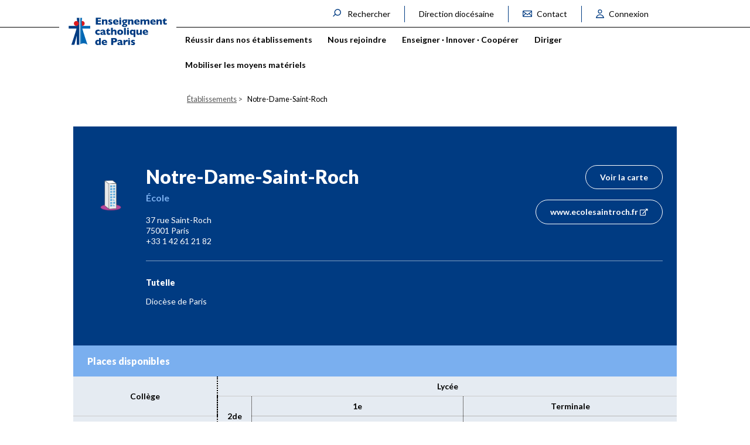

--- FILE ---
content_type: text/html; charset=UTF-8
request_url: https://www.ec75.org/etablissement/notre-dame-saint-roch-2/
body_size: 17713
content:
<!DOCTYPE html>
<html lang="fr-FR">
<head>
	<meta charset="UTF-8" />
<meta http-equiv="X-UA-Compatible" content="IE=edge">
	<link rel="pingback" href="https://www.ec75.org/xmlrpc.php" />

	<script type="text/javascript">
		document.documentElement.className = 'js';
	</script>

	<meta name='robots' content='index, follow, max-image-preview:large, max-snippet:-1, max-video-preview:-1' />
	<style>img:is([sizes="auto" i], [sizes^="auto," i]) { contain-intrinsic-size: 3000px 1500px }</style>
	<script type="text/javascript">
			let jqueryParams=[],jQuery=function(r){return jqueryParams=[...jqueryParams,r],jQuery},$=function(r){return jqueryParams=[...jqueryParams,r],$};window.jQuery=jQuery,window.$=jQuery;let customHeadScripts=!1;jQuery.fn=jQuery.prototype={},$.fn=jQuery.prototype={},jQuery.noConflict=function(r){if(window.jQuery)return jQuery=window.jQuery,$=window.jQuery,customHeadScripts=!0,jQuery.noConflict},jQuery.ready=function(r){jqueryParams=[...jqueryParams,r]},$.ready=function(r){jqueryParams=[...jqueryParams,r]},jQuery.load=function(r){jqueryParams=[...jqueryParams,r]},$.load=function(r){jqueryParams=[...jqueryParams,r]},jQuery.fn.ready=function(r){jqueryParams=[...jqueryParams,r]},$.fn.ready=function(r){jqueryParams=[...jqueryParams,r]};</script>
	<!-- This site is optimized with the Yoast SEO plugin v26.6 - https://yoast.com/wordpress/plugins/seo/ -->
	<title>Notre-Dame-Saint-Roch - Enseignement catholique de Paris</title>
	<link rel="canonical" href="https://www.ec75.org/etablissement/notre-dame-saint-roch-2/" />
	<meta property="og:locale" content="fr_FR" />
	<meta property="og:type" content="article" />
	<meta property="og:title" content="Notre-Dame-Saint-Roch - Enseignement catholique de Paris" />
	<meta property="og:url" content="https://www.ec75.org/etablissement/notre-dame-saint-roch-2/" />
	<meta property="og:site_name" content="Enseignement catholique de Paris" />
	<meta property="article:modified_time" content="2021-11-02T13:11:12+00:00" />
	<meta name="twitter:card" content="summary_large_image" />
	<script type="application/ld+json" class="yoast-schema-graph">{"@context":"https://schema.org","@graph":[{"@type":"WebPage","@id":"https://www.ec75.org/etablissement/notre-dame-saint-roch-2/","url":"https://www.ec75.org/etablissement/notre-dame-saint-roch-2/","name":"Notre-Dame-Saint-Roch - Enseignement catholique de Paris","isPartOf":{"@id":"https://www.ec75.org/#website"},"datePublished":"2021-02-23T15:23:47+00:00","dateModified":"2021-11-02T13:11:12+00:00","breadcrumb":{"@id":"https://www.ec75.org/etablissement/notre-dame-saint-roch-2/#breadcrumb"},"inLanguage":"fr-FR","potentialAction":[{"@type":"ReadAction","target":["https://www.ec75.org/etablissement/notre-dame-saint-roch-2/"]}]},{"@type":"BreadcrumbList","@id":"https://www.ec75.org/etablissement/notre-dame-saint-roch-2/#breadcrumb","itemListElement":[{"@type":"ListItem","position":1,"name":"Accueil","item":"https://www.ec75.org/"},{"@type":"ListItem","position":2,"name":"Établissements","item":"https://www.ec75.org/etablissement/"},{"@type":"ListItem","position":3,"name":"Notre-Dame-Saint-Roch"}]},{"@type":"WebSite","@id":"https://www.ec75.org/#website","url":"https://www.ec75.org/","name":"Enseignement catholique de Paris","description":"Direction diocésaine de l’Enseignement catholique de Paris","potentialAction":[{"@type":"SearchAction","target":{"@type":"EntryPoint","urlTemplate":"https://www.ec75.org/?s={search_term_string}"},"query-input":{"@type":"PropertyValueSpecification","valueRequired":true,"valueName":"search_term_string"}}],"inLanguage":"fr-FR"}]}</script>
	<!-- / Yoast SEO plugin. -->


<link rel='dns-prefetch' href='//cdn.datatables.net' />
<link rel='dns-prefetch' href='//pro.fontawesome.com' />
<link rel='dns-prefetch' href='//fonts.googleapis.com' />
<link rel="alternate" type="application/rss+xml" title="Enseignement catholique de Paris &raquo; Flux" href="https://www.ec75.org/feed/" />
<link rel="alternate" type="application/rss+xml" title="Enseignement catholique de Paris &raquo; Flux des commentaires" href="https://www.ec75.org/comments/feed/" />
<meta content="Enseignement Catholique 75 v.1.0.0" name="generator"/><link rel='stylesheet' id='wpmf_divi_css-css' href='https://www.ec75.org/wp-content/plugins/wp-media-folder/assets/css/divi-widgets.css?ver=5.3.18' type='text/css' media='all' />
<link rel='stylesheet' id='wp-block-library-css' href='https://www.ec75.org/wp-includes/css/dist/block-library/style.min.css?ver=6.8.3' type='text/css' media='all' />
<style id='wp-block-library-theme-inline-css' type='text/css'>
.wp-block-audio :where(figcaption){color:#555;font-size:13px;text-align:center}.is-dark-theme .wp-block-audio :where(figcaption){color:#ffffffa6}.wp-block-audio{margin:0 0 1em}.wp-block-code{border:1px solid #ccc;border-radius:4px;font-family:Menlo,Consolas,monaco,monospace;padding:.8em 1em}.wp-block-embed :where(figcaption){color:#555;font-size:13px;text-align:center}.is-dark-theme .wp-block-embed :where(figcaption){color:#ffffffa6}.wp-block-embed{margin:0 0 1em}.blocks-gallery-caption{color:#555;font-size:13px;text-align:center}.is-dark-theme .blocks-gallery-caption{color:#ffffffa6}:root :where(.wp-block-image figcaption){color:#555;font-size:13px;text-align:center}.is-dark-theme :root :where(.wp-block-image figcaption){color:#ffffffa6}.wp-block-image{margin:0 0 1em}.wp-block-pullquote{border-bottom:4px solid;border-top:4px solid;color:currentColor;margin-bottom:1.75em}.wp-block-pullquote cite,.wp-block-pullquote footer,.wp-block-pullquote__citation{color:currentColor;font-size:.8125em;font-style:normal;text-transform:uppercase}.wp-block-quote{border-left:.25em solid;margin:0 0 1.75em;padding-left:1em}.wp-block-quote cite,.wp-block-quote footer{color:currentColor;font-size:.8125em;font-style:normal;position:relative}.wp-block-quote:where(.has-text-align-right){border-left:none;border-right:.25em solid;padding-left:0;padding-right:1em}.wp-block-quote:where(.has-text-align-center){border:none;padding-left:0}.wp-block-quote.is-large,.wp-block-quote.is-style-large,.wp-block-quote:where(.is-style-plain){border:none}.wp-block-search .wp-block-search__label{font-weight:700}.wp-block-search__button{border:1px solid #ccc;padding:.375em .625em}:where(.wp-block-group.has-background){padding:1.25em 2.375em}.wp-block-separator.has-css-opacity{opacity:.4}.wp-block-separator{border:none;border-bottom:2px solid;margin-left:auto;margin-right:auto}.wp-block-separator.has-alpha-channel-opacity{opacity:1}.wp-block-separator:not(.is-style-wide):not(.is-style-dots){width:100px}.wp-block-separator.has-background:not(.is-style-dots){border-bottom:none;height:1px}.wp-block-separator.has-background:not(.is-style-wide):not(.is-style-dots){height:2px}.wp-block-table{margin:0 0 1em}.wp-block-table td,.wp-block-table th{word-break:normal}.wp-block-table :where(figcaption){color:#555;font-size:13px;text-align:center}.is-dark-theme .wp-block-table :where(figcaption){color:#ffffffa6}.wp-block-video :where(figcaption){color:#555;font-size:13px;text-align:center}.is-dark-theme .wp-block-video :where(figcaption){color:#ffffffa6}.wp-block-video{margin:0 0 1em}:root :where(.wp-block-template-part.has-background){margin-bottom:0;margin-top:0;padding:1.25em 2.375em}
</style>
<style id='spy-bloc-connecte-bloc-connecte-enhanced-style-inline-css' type='text/css'>
/*!***************************************************************************************************************************************************************************************************************************************!*\
  !*** css ./node_modules/css-loader/dist/cjs.js??ruleSet[1].rules[4].use[1]!./node_modules/postcss-loader/dist/cjs.js??ruleSet[1].rules[4].use[2]!./node_modules/sass-loader/dist/cjs.js??ruleSet[1].rules[4].use[3]!./src/style.scss ***!
  \***************************************************************************************************************************************************************************************************************************************/
/**
 * The following styles get applied both on the front of your site
 * and in the editor.
 *
 * Replace them with your own styles or remove the file completely.
 */
.wp-block-spy-bloc-connecte-bloc-connecte-enhanced {
  margin-bottom: 16px;
}

/*# sourceMappingURL=style-index.css.map*/
</style>
<style id='spy-bloc-connecte-bloc-connecte-style-inline-css' type='text/css'>
.wp-block-spy-bloc-connecte-bloc-connecte{margin-bottom:16px}

</style>
<style id='global-styles-inline-css' type='text/css'>
:root{--wp--preset--aspect-ratio--square: 1;--wp--preset--aspect-ratio--4-3: 4/3;--wp--preset--aspect-ratio--3-4: 3/4;--wp--preset--aspect-ratio--3-2: 3/2;--wp--preset--aspect-ratio--2-3: 2/3;--wp--preset--aspect-ratio--16-9: 16/9;--wp--preset--aspect-ratio--9-16: 9/16;--wp--preset--color--black: #000000;--wp--preset--color--cyan-bluish-gray: #abb8c3;--wp--preset--color--white: #ffffff;--wp--preset--color--pale-pink: #f78da7;--wp--preset--color--vivid-red: #cf2e2e;--wp--preset--color--luminous-vivid-orange: #ff6900;--wp--preset--color--luminous-vivid-amber: #fcb900;--wp--preset--color--light-green-cyan: #7bdcb5;--wp--preset--color--vivid-green-cyan: #00d084;--wp--preset--color--pale-cyan-blue: #8ed1fc;--wp--preset--color--vivid-cyan-blue: #0693e3;--wp--preset--color--vivid-purple: #9b51e0;--wp--preset--gradient--vivid-cyan-blue-to-vivid-purple: linear-gradient(135deg,rgba(6,147,227,1) 0%,rgb(155,81,224) 100%);--wp--preset--gradient--light-green-cyan-to-vivid-green-cyan: linear-gradient(135deg,rgb(122,220,180) 0%,rgb(0,208,130) 100%);--wp--preset--gradient--luminous-vivid-amber-to-luminous-vivid-orange: linear-gradient(135deg,rgba(252,185,0,1) 0%,rgba(255,105,0,1) 100%);--wp--preset--gradient--luminous-vivid-orange-to-vivid-red: linear-gradient(135deg,rgba(255,105,0,1) 0%,rgb(207,46,46) 100%);--wp--preset--gradient--very-light-gray-to-cyan-bluish-gray: linear-gradient(135deg,rgb(238,238,238) 0%,rgb(169,184,195) 100%);--wp--preset--gradient--cool-to-warm-spectrum: linear-gradient(135deg,rgb(74,234,220) 0%,rgb(151,120,209) 20%,rgb(207,42,186) 40%,rgb(238,44,130) 60%,rgb(251,105,98) 80%,rgb(254,248,76) 100%);--wp--preset--gradient--blush-light-purple: linear-gradient(135deg,rgb(255,206,236) 0%,rgb(152,150,240) 100%);--wp--preset--gradient--blush-bordeaux: linear-gradient(135deg,rgb(254,205,165) 0%,rgb(254,45,45) 50%,rgb(107,0,62) 100%);--wp--preset--gradient--luminous-dusk: linear-gradient(135deg,rgb(255,203,112) 0%,rgb(199,81,192) 50%,rgb(65,88,208) 100%);--wp--preset--gradient--pale-ocean: linear-gradient(135deg,rgb(255,245,203) 0%,rgb(182,227,212) 50%,rgb(51,167,181) 100%);--wp--preset--gradient--electric-grass: linear-gradient(135deg,rgb(202,248,128) 0%,rgb(113,206,126) 100%);--wp--preset--gradient--midnight: linear-gradient(135deg,rgb(2,3,129) 0%,rgb(40,116,252) 100%);--wp--preset--font-size--small: 13px;--wp--preset--font-size--medium: 20px;--wp--preset--font-size--large: 36px;--wp--preset--font-size--x-large: 42px;--wp--preset--spacing--20: 0.44rem;--wp--preset--spacing--30: 0.67rem;--wp--preset--spacing--40: 1rem;--wp--preset--spacing--50: 1.5rem;--wp--preset--spacing--60: 2.25rem;--wp--preset--spacing--70: 3.38rem;--wp--preset--spacing--80: 5.06rem;--wp--preset--shadow--natural: 6px 6px 9px rgba(0, 0, 0, 0.2);--wp--preset--shadow--deep: 12px 12px 50px rgba(0, 0, 0, 0.4);--wp--preset--shadow--sharp: 6px 6px 0px rgba(0, 0, 0, 0.2);--wp--preset--shadow--outlined: 6px 6px 0px -3px rgba(255, 255, 255, 1), 6px 6px rgba(0, 0, 0, 1);--wp--preset--shadow--crisp: 6px 6px 0px rgba(0, 0, 0, 1);}:root { --wp--style--global--content-size: 823px;--wp--style--global--wide-size: 1080px; }:where(body) { margin: 0; }.wp-site-blocks > .alignleft { float: left; margin-right: 2em; }.wp-site-blocks > .alignright { float: right; margin-left: 2em; }.wp-site-blocks > .aligncenter { justify-content: center; margin-left: auto; margin-right: auto; }:where(.is-layout-flex){gap: 0.5em;}:where(.is-layout-grid){gap: 0.5em;}.is-layout-flow > .alignleft{float: left;margin-inline-start: 0;margin-inline-end: 2em;}.is-layout-flow > .alignright{float: right;margin-inline-start: 2em;margin-inline-end: 0;}.is-layout-flow > .aligncenter{margin-left: auto !important;margin-right: auto !important;}.is-layout-constrained > .alignleft{float: left;margin-inline-start: 0;margin-inline-end: 2em;}.is-layout-constrained > .alignright{float: right;margin-inline-start: 2em;margin-inline-end: 0;}.is-layout-constrained > .aligncenter{margin-left: auto !important;margin-right: auto !important;}.is-layout-constrained > :where(:not(.alignleft):not(.alignright):not(.alignfull)){max-width: var(--wp--style--global--content-size);margin-left: auto !important;margin-right: auto !important;}.is-layout-constrained > .alignwide{max-width: var(--wp--style--global--wide-size);}body .is-layout-flex{display: flex;}.is-layout-flex{flex-wrap: wrap;align-items: center;}.is-layout-flex > :is(*, div){margin: 0;}body .is-layout-grid{display: grid;}.is-layout-grid > :is(*, div){margin: 0;}body{padding-top: 0px;padding-right: 0px;padding-bottom: 0px;padding-left: 0px;}a:where(:not(.wp-element-button)){text-decoration: underline;}:root :where(.wp-element-button, .wp-block-button__link){background-color: #32373c;border-width: 0;color: #fff;font-family: inherit;font-size: inherit;line-height: inherit;padding: calc(0.667em + 2px) calc(1.333em + 2px);text-decoration: none;}.has-black-color{color: var(--wp--preset--color--black) !important;}.has-cyan-bluish-gray-color{color: var(--wp--preset--color--cyan-bluish-gray) !important;}.has-white-color{color: var(--wp--preset--color--white) !important;}.has-pale-pink-color{color: var(--wp--preset--color--pale-pink) !important;}.has-vivid-red-color{color: var(--wp--preset--color--vivid-red) !important;}.has-luminous-vivid-orange-color{color: var(--wp--preset--color--luminous-vivid-orange) !important;}.has-luminous-vivid-amber-color{color: var(--wp--preset--color--luminous-vivid-amber) !important;}.has-light-green-cyan-color{color: var(--wp--preset--color--light-green-cyan) !important;}.has-vivid-green-cyan-color{color: var(--wp--preset--color--vivid-green-cyan) !important;}.has-pale-cyan-blue-color{color: var(--wp--preset--color--pale-cyan-blue) !important;}.has-vivid-cyan-blue-color{color: var(--wp--preset--color--vivid-cyan-blue) !important;}.has-vivid-purple-color{color: var(--wp--preset--color--vivid-purple) !important;}.has-black-background-color{background-color: var(--wp--preset--color--black) !important;}.has-cyan-bluish-gray-background-color{background-color: var(--wp--preset--color--cyan-bluish-gray) !important;}.has-white-background-color{background-color: var(--wp--preset--color--white) !important;}.has-pale-pink-background-color{background-color: var(--wp--preset--color--pale-pink) !important;}.has-vivid-red-background-color{background-color: var(--wp--preset--color--vivid-red) !important;}.has-luminous-vivid-orange-background-color{background-color: var(--wp--preset--color--luminous-vivid-orange) !important;}.has-luminous-vivid-amber-background-color{background-color: var(--wp--preset--color--luminous-vivid-amber) !important;}.has-light-green-cyan-background-color{background-color: var(--wp--preset--color--light-green-cyan) !important;}.has-vivid-green-cyan-background-color{background-color: var(--wp--preset--color--vivid-green-cyan) !important;}.has-pale-cyan-blue-background-color{background-color: var(--wp--preset--color--pale-cyan-blue) !important;}.has-vivid-cyan-blue-background-color{background-color: var(--wp--preset--color--vivid-cyan-blue) !important;}.has-vivid-purple-background-color{background-color: var(--wp--preset--color--vivid-purple) !important;}.has-black-border-color{border-color: var(--wp--preset--color--black) !important;}.has-cyan-bluish-gray-border-color{border-color: var(--wp--preset--color--cyan-bluish-gray) !important;}.has-white-border-color{border-color: var(--wp--preset--color--white) !important;}.has-pale-pink-border-color{border-color: var(--wp--preset--color--pale-pink) !important;}.has-vivid-red-border-color{border-color: var(--wp--preset--color--vivid-red) !important;}.has-luminous-vivid-orange-border-color{border-color: var(--wp--preset--color--luminous-vivid-orange) !important;}.has-luminous-vivid-amber-border-color{border-color: var(--wp--preset--color--luminous-vivid-amber) !important;}.has-light-green-cyan-border-color{border-color: var(--wp--preset--color--light-green-cyan) !important;}.has-vivid-green-cyan-border-color{border-color: var(--wp--preset--color--vivid-green-cyan) !important;}.has-pale-cyan-blue-border-color{border-color: var(--wp--preset--color--pale-cyan-blue) !important;}.has-vivid-cyan-blue-border-color{border-color: var(--wp--preset--color--vivid-cyan-blue) !important;}.has-vivid-purple-border-color{border-color: var(--wp--preset--color--vivid-purple) !important;}.has-vivid-cyan-blue-to-vivid-purple-gradient-background{background: var(--wp--preset--gradient--vivid-cyan-blue-to-vivid-purple) !important;}.has-light-green-cyan-to-vivid-green-cyan-gradient-background{background: var(--wp--preset--gradient--light-green-cyan-to-vivid-green-cyan) !important;}.has-luminous-vivid-amber-to-luminous-vivid-orange-gradient-background{background: var(--wp--preset--gradient--luminous-vivid-amber-to-luminous-vivid-orange) !important;}.has-luminous-vivid-orange-to-vivid-red-gradient-background{background: var(--wp--preset--gradient--luminous-vivid-orange-to-vivid-red) !important;}.has-very-light-gray-to-cyan-bluish-gray-gradient-background{background: var(--wp--preset--gradient--very-light-gray-to-cyan-bluish-gray) !important;}.has-cool-to-warm-spectrum-gradient-background{background: var(--wp--preset--gradient--cool-to-warm-spectrum) !important;}.has-blush-light-purple-gradient-background{background: var(--wp--preset--gradient--blush-light-purple) !important;}.has-blush-bordeaux-gradient-background{background: var(--wp--preset--gradient--blush-bordeaux) !important;}.has-luminous-dusk-gradient-background{background: var(--wp--preset--gradient--luminous-dusk) !important;}.has-pale-ocean-gradient-background{background: var(--wp--preset--gradient--pale-ocean) !important;}.has-electric-grass-gradient-background{background: var(--wp--preset--gradient--electric-grass) !important;}.has-midnight-gradient-background{background: var(--wp--preset--gradient--midnight) !important;}.has-small-font-size{font-size: var(--wp--preset--font-size--small) !important;}.has-medium-font-size{font-size: var(--wp--preset--font-size--medium) !important;}.has-large-font-size{font-size: var(--wp--preset--font-size--large) !important;}.has-x-large-font-size{font-size: var(--wp--preset--font-size--x-large) !important;}
:where(.wp-block-post-template.is-layout-flex){gap: 1.25em;}:where(.wp-block-post-template.is-layout-grid){gap: 1.25em;}
:where(.wp-block-columns.is-layout-flex){gap: 2em;}:where(.wp-block-columns.is-layout-grid){gap: 2em;}
:root :where(.wp-block-pullquote){font-size: 1.5em;line-height: 1.6;}
</style>
<link rel='stylesheet' id='PDA Multisite-css' href='https://www.ec75.org/wp-content/plugins/pda-multisite/admin/css/pda-multisite-admin.css?ver=1.1.0' type='text/css' media='all' />
<link rel='stylesheet' id='fontawesome-css' href='https://pro.fontawesome.com/releases/v5.9.0/css/all.css' type='text/css' media='all' />
<link rel='preconnect' id='gf-api-css' href='https://fonts.googleapis.com' type='text/css' media='all' />
<link rel='stylesheet' id='font-lato-css' href='https://fonts.googleapis.com/css2?family=Lato:ital,wght@0,400;0,600;0,700;0,900;1,400;1,600;1,700&#038;display=swap' type='text/css' media='all' />
<link rel='stylesheet' id='datatables-style-css' href='https://cdn.datatables.net/v/dt/dt-1.10.21/datatables.min.css' type='text/css' media='all' />
<link rel='stylesheet' id='et-divi-open-sans-css' href='https://fonts.googleapis.com/css?family=Open+Sans:300italic,400italic,600italic,700italic,800italic,400,300,600,700,800&#038;subset=latin,latin-ext&#038;display=swap' type='text/css' media='all' />
<style id='divi-style-parent-inline-inline-css' type='text/css'>
/*!
Theme Name: Divi
Theme URI: http://www.elegantthemes.com/gallery/divi/
Version: 4.24.2
Description: Smart. Flexible. Beautiful. Divi is the most powerful theme in our collection.
Author: Elegant Themes
Author URI: http://www.elegantthemes.com
License: GNU General Public License v2
License URI: http://www.gnu.org/licenses/gpl-2.0.html
*/

a,abbr,acronym,address,applet,b,big,blockquote,body,center,cite,code,dd,del,dfn,div,dl,dt,em,fieldset,font,form,h1,h2,h3,h4,h5,h6,html,i,iframe,img,ins,kbd,label,legend,li,object,ol,p,pre,q,s,samp,small,span,strike,strong,sub,sup,tt,u,ul,var{margin:0;padding:0;border:0;outline:0;font-size:100%;-ms-text-size-adjust:100%;-webkit-text-size-adjust:100%;vertical-align:baseline;background:transparent}body{line-height:1}ol,ul{list-style:none}blockquote,q{quotes:none}blockquote:after,blockquote:before,q:after,q:before{content:"";content:none}blockquote{margin:20px 0 30px;border-left:5px solid;padding-left:20px}:focus{outline:0}del{text-decoration:line-through}pre{overflow:auto;padding:10px}figure{margin:0}table{border-collapse:collapse;border-spacing:0}article,aside,footer,header,hgroup,nav,section{display:block}body{font-family:Open Sans,Arial,sans-serif;font-size:14px;color:#666;background-color:#fff;line-height:1.7em;font-weight:500;-webkit-font-smoothing:antialiased;-moz-osx-font-smoothing:grayscale}body.page-template-page-template-blank-php #page-container{padding-top:0!important}body.et_cover_background{background-size:cover!important;background-position:top!important;background-repeat:no-repeat!important;background-attachment:fixed}a{color:#2ea3f2}a,a:hover{text-decoration:none}p{padding-bottom:1em}p:not(.has-background):last-of-type{padding-bottom:0}p.et_normal_padding{padding-bottom:1em}strong{font-weight:700}cite,em,i{font-style:italic}code,pre{font-family:Courier New,monospace;margin-bottom:10px}ins{text-decoration:none}sub,sup{height:0;line-height:1;position:relative;vertical-align:baseline}sup{bottom:.8em}sub{top:.3em}dl{margin:0 0 1.5em}dl dt{font-weight:700}dd{margin-left:1.5em}blockquote p{padding-bottom:0}embed,iframe,object,video{max-width:100%}h1,h2,h3,h4,h5,h6{color:#333;padding-bottom:10px;line-height:1em;font-weight:500}h1 a,h2 a,h3 a,h4 a,h5 a,h6 a{color:inherit}h1{font-size:30px}h2{font-size:26px}h3{font-size:22px}h4{font-size:18px}h5{font-size:16px}h6{font-size:14px}input{-webkit-appearance:none}input[type=checkbox]{-webkit-appearance:checkbox}input[type=radio]{-webkit-appearance:radio}input.text,input.title,input[type=email],input[type=password],input[type=tel],input[type=text],select,textarea{background-color:#fff;border:1px solid #bbb;padding:2px;color:#4e4e4e}input.text:focus,input.title:focus,input[type=text]:focus,select:focus,textarea:focus{border-color:#2d3940;color:#3e3e3e}input.text,input.title,input[type=text],select,textarea{margin:0}textarea{padding:4px}button,input,select,textarea{font-family:inherit}img{max-width:100%;height:auto}.clear{clear:both}br.clear{margin:0;padding:0}.pagination{clear:both}#et_search_icon:hover,.et-social-icon a:hover,.et_password_protected_form .et_submit_button,.form-submit .et_pb_buttontton.alt.disabled,.nav-single a,.posted_in a{color:#2ea3f2}.et-search-form,blockquote{border-color:#2ea3f2}#main-content{background-color:#fff}.container{width:80%;max-width:1080px;margin:auto;position:relative}body:not(.et-tb) #main-content .container,body:not(.et-tb-has-header) #main-content .container{padding-top:58px}.et_full_width_page #main-content .container:before{display:none}.main_title{margin-bottom:20px}.et_password_protected_form .et_submit_button:hover,.form-submit .et_pb_button:hover{background:rgba(0,0,0,.05)}.et_button_icon_visible .et_pb_button{padding-right:2em;padding-left:.7em}.et_button_icon_visible .et_pb_button:after{opacity:1;margin-left:0}.et_button_left .et_pb_button:hover:after{left:.15em}.et_button_left .et_pb_button:after{margin-left:0;left:1em}.et_button_icon_visible.et_button_left .et_pb_button,.et_button_left .et_pb_button:hover,.et_button_left .et_pb_module .et_pb_button:hover{padding-left:2em;padding-right:.7em}.et_button_icon_visible.et_button_left .et_pb_button:after,.et_button_left .et_pb_button:hover:after{left:.15em}.et_password_protected_form .et_submit_button:hover,.form-submit .et_pb_button:hover{padding:.3em 1em}.et_button_no_icon .et_pb_button:after{display:none}.et_button_no_icon.et_button_icon_visible.et_button_left .et_pb_button,.et_button_no_icon.et_button_left .et_pb_button:hover,.et_button_no_icon .et_pb_button,.et_button_no_icon .et_pb_button:hover{padding:.3em 1em!important}.et_button_custom_icon .et_pb_button:after{line-height:1.7em}.et_button_custom_icon.et_button_icon_visible .et_pb_button:after,.et_button_custom_icon .et_pb_button:hover:after{margin-left:.3em}#left-area .post_format-post-format-gallery .wp-block-gallery:first-of-type{padding:0;margin-bottom:-16px}.entry-content table:not(.variations){border:1px solid #eee;margin:0 0 15px;text-align:left;width:100%}.entry-content thead th,.entry-content tr th{color:#555;font-weight:700;padding:9px 24px}.entry-content tr td{border-top:1px solid #eee;padding:6px 24px}#left-area ul,.entry-content ul,.et-l--body ul,.et-l--footer ul,.et-l--header ul{list-style-type:disc;padding:0 0 23px 1em;line-height:26px}#left-area ol,.entry-content ol,.et-l--body ol,.et-l--footer ol,.et-l--header ol{list-style-type:decimal;list-style-position:inside;padding:0 0 23px;line-height:26px}#left-area ul li ul,.entry-content ul li ol{padding:2px 0 2px 20px}#left-area ol li ul,.entry-content ol li ol,.et-l--body ol li ol,.et-l--footer ol li ol,.et-l--header ol li ol{padding:2px 0 2px 35px}#left-area ul.wp-block-gallery{display:-webkit-box;display:-ms-flexbox;display:flex;-ms-flex-wrap:wrap;flex-wrap:wrap;list-style-type:none;padding:0}#left-area ul.products{padding:0!important;line-height:1.7!important;list-style:none!important}.gallery-item a{display:block}.gallery-caption,.gallery-item a{width:90%}#wpadminbar{z-index:100001}#left-area .post-meta{font-size:14px;padding-bottom:15px}#left-area .post-meta a{text-decoration:none;color:#666}#left-area .et_featured_image{padding-bottom:7px}.single .post{padding-bottom:25px}body.single .et_audio_content{margin-bottom:-6px}.nav-single a{text-decoration:none;color:#2ea3f2;font-size:14px;font-weight:400}.nav-previous{float:left}.nav-next{float:right}.et_password_protected_form p input{background-color:#eee;border:none!important;width:100%!important;border-radius:0!important;font-size:14px;color:#999!important;padding:16px!important;-webkit-box-sizing:border-box;box-sizing:border-box}.et_password_protected_form label{display:none}.et_password_protected_form .et_submit_button{font-family:inherit;display:block;float:right;margin:8px auto 0;cursor:pointer}.post-password-required p.nocomments.container{max-width:100%}.post-password-required p.nocomments.container:before{display:none}.aligncenter,div.post .new-post .aligncenter{display:block;margin-left:auto;margin-right:auto}.wp-caption{border:1px solid #ddd;text-align:center;background-color:#f3f3f3;margin-bottom:10px;max-width:96%;padding:8px}.wp-caption.alignleft{margin:0 30px 20px 0}.wp-caption.alignright{margin:0 0 20px 30px}.wp-caption img{margin:0;padding:0;border:0}.wp-caption p.wp-caption-text{font-size:12px;padding:0 4px 5px;margin:0}.alignright{float:right}.alignleft{float:left}img.alignleft{display:inline;float:left;margin-right:15px}img.alignright{display:inline;float:right;margin-left:15px}.page.et_pb_pagebuilder_layout #main-content{background-color:transparent}body #main-content .et_builder_inner_content>h1,body #main-content .et_builder_inner_content>h2,body #main-content .et_builder_inner_content>h3,body #main-content .et_builder_inner_content>h4,body #main-content .et_builder_inner_content>h5,body #main-content .et_builder_inner_content>h6{line-height:1.4em}body #main-content .et_builder_inner_content>p{line-height:1.7em}.wp-block-pullquote{margin:20px 0 30px}.wp-block-pullquote.has-background blockquote{border-left:none}.wp-block-group.has-background{padding:1.5em 1.5em .5em}@media (min-width:981px){#left-area{width:79.125%;padding-bottom:23px}#main-content .container:before{content:"";position:absolute;top:0;height:100%;width:1px;background-color:#e2e2e2}.et_full_width_page #left-area,.et_no_sidebar #left-area{float:none;width:100%!important}.et_full_width_page #left-area{padding-bottom:0}.et_no_sidebar #main-content .container:before{display:none}}@media (max-width:980px){#page-container{padding-top:80px}.et-tb #page-container,.et-tb-has-header #page-container{padding-top:0!important}#left-area,#sidebar{width:100%!important}#main-content .container:before{display:none!important}.et_full_width_page .et_gallery_item:nth-child(4n+1){clear:none}}@media print{#page-container{padding-top:0!important}}#wp-admin-bar-et-use-visual-builder a:before{font-family:ETmodules!important;content:"\e625";font-size:30px!important;width:28px;margin-top:-3px;color:#974df3!important}#wp-admin-bar-et-use-visual-builder:hover a:before{color:#fff!important}#wp-admin-bar-et-use-visual-builder:hover a,#wp-admin-bar-et-use-visual-builder a:hover{transition:background-color .5s ease;-webkit-transition:background-color .5s ease;-moz-transition:background-color .5s ease;background-color:#7e3bd0!important;color:#fff!important}* html .clearfix,:first-child+html .clearfix{zoom:1}.iphone .et_pb_section_video_bg video::-webkit-media-controls-start-playback-button{display:none!important;-webkit-appearance:none}.et_mobile_device .et_pb_section_parallax .et_pb_parallax_css{background-attachment:scroll}.et-social-facebook a.icon:before{content:"\e093"}.et-social-twitter a.icon:before{content:"\e094"}.et-social-google-plus a.icon:before{content:"\e096"}.et-social-instagram a.icon:before{content:"\e09a"}.et-social-rss a.icon:before{content:"\e09e"}.ai1ec-single-event:after{content:" ";display:table;clear:both}.evcal_event_details .evcal_evdata_cell .eventon_details_shading_bot.eventon_details_shading_bot{z-index:3}.wp-block-divi-layout{margin-bottom:1em}*{-webkit-box-sizing:border-box;box-sizing:border-box}#et-info-email:before,#et-info-phone:before,#et_search_icon:before,.comment-reply-link:after,.et-cart-info span:before,.et-pb-arrow-next:before,.et-pb-arrow-prev:before,.et-social-icon a:before,.et_audio_container .mejs-playpause-button button:before,.et_audio_container .mejs-volume-button button:before,.et_overlay:before,.et_password_protected_form .et_submit_button:after,.et_pb_button:after,.et_pb_contact_reset:after,.et_pb_contact_submit:after,.et_pb_font_icon:before,.et_pb_newsletter_button:after,.et_pb_pricing_table_button:after,.et_pb_promo_button:after,.et_pb_testimonial:before,.et_pb_toggle_title:before,.form-submit .et_pb_button:after,.mobile_menu_bar:before,a.et_pb_more_button:after{font-family:ETmodules!important;speak:none;font-style:normal;font-weight:400;-webkit-font-feature-settings:normal;font-feature-settings:normal;font-variant:normal;text-transform:none;line-height:1;-webkit-font-smoothing:antialiased;-moz-osx-font-smoothing:grayscale;text-shadow:0 0;direction:ltr}.et-pb-icon,.et_pb_custom_button_icon.et_pb_button:after,.et_pb_login .et_pb_custom_button_icon.et_pb_button:after,.et_pb_woo_custom_button_icon .button.et_pb_custom_button_icon.et_pb_button:after,.et_pb_woo_custom_button_icon .button.et_pb_custom_button_icon.et_pb_button:hover:after{content:attr(data-icon)}.et-pb-icon{font-family:ETmodules;speak:none;font-weight:400;-webkit-font-feature-settings:normal;font-feature-settings:normal;font-variant:normal;text-transform:none;line-height:1;-webkit-font-smoothing:antialiased;font-size:96px;font-style:normal;display:inline-block;-webkit-box-sizing:border-box;box-sizing:border-box;direction:ltr}#et-ajax-saving{display:none;-webkit-transition:background .3s,-webkit-box-shadow .3s;transition:background .3s,-webkit-box-shadow .3s;transition:background .3s,box-shadow .3s;transition:background .3s,box-shadow .3s,-webkit-box-shadow .3s;-webkit-box-shadow:rgba(0,139,219,.247059) 0 0 60px;box-shadow:0 0 60px rgba(0,139,219,.247059);position:fixed;top:50%;left:50%;width:50px;height:50px;background:#fff;border-radius:50px;margin:-25px 0 0 -25px;z-index:999999;text-align:center}#et-ajax-saving img{margin:9px}.et-safe-mode-indicator,.et-safe-mode-indicator:focus,.et-safe-mode-indicator:hover{-webkit-box-shadow:0 5px 10px rgba(41,196,169,.15);box-shadow:0 5px 10px rgba(41,196,169,.15);background:#29c4a9;color:#fff;font-size:14px;font-weight:600;padding:12px;line-height:16px;border-radius:3px;position:fixed;bottom:30px;right:30px;z-index:999999;text-decoration:none;font-family:Open Sans,sans-serif;-webkit-font-smoothing:antialiased;-moz-osx-font-smoothing:grayscale}.et_pb_button{font-size:20px;font-weight:500;padding:.3em 1em;line-height:1.7em!important;background-color:transparent;background-size:cover;background-position:50%;background-repeat:no-repeat;border:2px solid;border-radius:3px;-webkit-transition-duration:.2s;transition-duration:.2s;-webkit-transition-property:all!important;transition-property:all!important}.et_pb_button,.et_pb_button_inner{position:relative}.et_pb_button:hover,.et_pb_module .et_pb_button:hover{border:2px solid transparent;padding:.3em 2em .3em .7em}.et_pb_button:hover{background-color:hsla(0,0%,100%,.2)}.et_pb_bg_layout_light.et_pb_button:hover,.et_pb_bg_layout_light .et_pb_button:hover{background-color:rgba(0,0,0,.05)}.et_pb_button:after,.et_pb_button:before{font-size:32px;line-height:1em;content:"\35";opacity:0;position:absolute;margin-left:-1em;-webkit-transition:all .2s;transition:all .2s;text-transform:none;-webkit-font-feature-settings:"kern" off;font-feature-settings:"kern" off;font-variant:none;font-style:normal;font-weight:400;text-shadow:none}.et_pb_button.et_hover_enabled:hover:after,.et_pb_button.et_pb_hovered:hover:after{-webkit-transition:none!important;transition:none!important}.et_pb_button:before{display:none}.et_pb_button:hover:after{opacity:1;margin-left:0}.et_pb_column_1_3 h1,.et_pb_column_1_4 h1,.et_pb_column_1_5 h1,.et_pb_column_1_6 h1,.et_pb_column_2_5 h1{font-size:26px}.et_pb_column_1_3 h2,.et_pb_column_1_4 h2,.et_pb_column_1_5 h2,.et_pb_column_1_6 h2,.et_pb_column_2_5 h2{font-size:23px}.et_pb_column_1_3 h3,.et_pb_column_1_4 h3,.et_pb_column_1_5 h3,.et_pb_column_1_6 h3,.et_pb_column_2_5 h3{font-size:20px}.et_pb_column_1_3 h4,.et_pb_column_1_4 h4,.et_pb_column_1_5 h4,.et_pb_column_1_6 h4,.et_pb_column_2_5 h4{font-size:18px}.et_pb_column_1_3 h5,.et_pb_column_1_4 h5,.et_pb_column_1_5 h5,.et_pb_column_1_6 h5,.et_pb_column_2_5 h5{font-size:16px}.et_pb_column_1_3 h6,.et_pb_column_1_4 h6,.et_pb_column_1_5 h6,.et_pb_column_1_6 h6,.et_pb_column_2_5 h6{font-size:15px}.et_pb_bg_layout_dark,.et_pb_bg_layout_dark h1,.et_pb_bg_layout_dark h2,.et_pb_bg_layout_dark h3,.et_pb_bg_layout_dark h4,.et_pb_bg_layout_dark h5,.et_pb_bg_layout_dark h6{color:#fff!important}.et_pb_module.et_pb_text_align_left{text-align:left}.et_pb_module.et_pb_text_align_center{text-align:center}.et_pb_module.et_pb_text_align_right{text-align:right}.et_pb_module.et_pb_text_align_justified{text-align:justify}.clearfix:after{visibility:hidden;display:block;font-size:0;content:" ";clear:both;height:0}.et_pb_bg_layout_light .et_pb_more_button{color:#2ea3f2}.et_builder_inner_content{position:relative;z-index:1}header .et_builder_inner_content{z-index:2}.et_pb_css_mix_blend_mode_passthrough{mix-blend-mode:unset!important}.et_pb_image_container{margin:-20px -20px 29px}.et_pb_module_inner{position:relative}.et_hover_enabled_preview{z-index:2}.et_hover_enabled:hover{position:relative;z-index:2}.et_pb_all_tabs,.et_pb_module,.et_pb_posts_nav a,.et_pb_tab,.et_pb_with_background{position:relative;background-size:cover;background-position:50%;background-repeat:no-repeat}.et_pb_background_mask,.et_pb_background_pattern{bottom:0;left:0;position:absolute;right:0;top:0}.et_pb_background_mask{background-size:calc(100% + 2px) calc(100% + 2px);background-repeat:no-repeat;background-position:50%;overflow:hidden}.et_pb_background_pattern{background-position:0 0;background-repeat:repeat}.et_pb_with_border{position:relative;border:0 solid #333}.post-password-required .et_pb_row{padding:0;width:100%}.post-password-required .et_password_protected_form{min-height:0}body.et_pb_pagebuilder_layout.et_pb_show_title .post-password-required .et_password_protected_form h1,body:not(.et_pb_pagebuilder_layout) .post-password-required .et_password_protected_form h1{display:none}.et_pb_no_bg{padding:0!important}.et_overlay.et_pb_inline_icon:before,.et_pb_inline_icon:before{content:attr(data-icon)}.et_pb_more_button{color:inherit;text-shadow:none;text-decoration:none;display:inline-block;margin-top:20px}.et_parallax_bg_wrap{overflow:hidden;position:absolute;top:0;right:0;bottom:0;left:0}.et_parallax_bg{background-repeat:no-repeat;background-position:top;background-size:cover;position:absolute;bottom:0;left:0;width:100%;height:100%;display:block}.et_parallax_bg.et_parallax_bg__hover,.et_parallax_bg.et_parallax_bg_phone,.et_parallax_bg.et_parallax_bg_tablet,.et_parallax_gradient.et_parallax_gradient__hover,.et_parallax_gradient.et_parallax_gradient_phone,.et_parallax_gradient.et_parallax_gradient_tablet,.et_pb_section_parallax_hover:hover .et_parallax_bg:not(.et_parallax_bg__hover),.et_pb_section_parallax_hover:hover .et_parallax_gradient:not(.et_parallax_gradient__hover){display:none}.et_pb_section_parallax_hover:hover .et_parallax_bg.et_parallax_bg__hover,.et_pb_section_parallax_hover:hover .et_parallax_gradient.et_parallax_gradient__hover{display:block}.et_parallax_gradient{bottom:0;display:block;left:0;position:absolute;right:0;top:0}.et_pb_module.et_pb_section_parallax,.et_pb_posts_nav a.et_pb_section_parallax,.et_pb_tab.et_pb_section_parallax{position:relative}.et_pb_section_parallax .et_pb_parallax_css,.et_pb_slides .et_parallax_bg.et_pb_parallax_css{background-attachment:fixed}body.et-bfb .et_pb_section_parallax .et_pb_parallax_css,body.et-bfb .et_pb_slides .et_parallax_bg.et_pb_parallax_css{background-attachment:scroll;bottom:auto}.et_pb_section_parallax.et_pb_column .et_pb_module,.et_pb_section_parallax.et_pb_row .et_pb_column,.et_pb_section_parallax.et_pb_row .et_pb_module{z-index:9;position:relative}.et_pb_more_button:hover:after{opacity:1;margin-left:0}.et_pb_preload .et_pb_section_video_bg,.et_pb_preload>div{visibility:hidden}.et_pb_preload,.et_pb_section.et_pb_section_video.et_pb_preload{position:relative;background:#464646!important}.et_pb_preload:before{content:"";position:absolute;top:50%;left:50%;background:url(https://www.ec75.org/wp-content/themes/Divi/includes/builder/styles/images/preloader.gif) no-repeat;border-radius:32px;width:32px;height:32px;margin:-16px 0 0 -16px}.box-shadow-overlay{position:absolute;top:0;left:0;width:100%;height:100%;z-index:10;pointer-events:none}.et_pb_section>.box-shadow-overlay~.et_pb_row{z-index:11}body.safari .section_has_divider{will-change:transform}.et_pb_row>.box-shadow-overlay{z-index:8}.has-box-shadow-overlay{position:relative}.et_clickable{cursor:pointer}.screen-reader-text{border:0;clip:rect(1px,1px,1px,1px);-webkit-clip-path:inset(50%);clip-path:inset(50%);height:1px;margin:-1px;overflow:hidden;padding:0;position:absolute!important;width:1px;word-wrap:normal!important}.et_multi_view_hidden,.et_multi_view_hidden_image{display:none!important}@keyframes multi-view-image-fade{0%{opacity:0}10%{opacity:.1}20%{opacity:.2}30%{opacity:.3}40%{opacity:.4}50%{opacity:.5}60%{opacity:.6}70%{opacity:.7}80%{opacity:.8}90%{opacity:.9}to{opacity:1}}.et_multi_view_image__loading{visibility:hidden}.et_multi_view_image__loaded{-webkit-animation:multi-view-image-fade .5s;animation:multi-view-image-fade .5s}#et-pb-motion-effects-offset-tracker{visibility:hidden!important;opacity:0;position:absolute;top:0;left:0}.et-pb-before-scroll-animation{opacity:0}header.et-l.et-l--header:after{clear:both;display:block;content:""}.et_pb_module{-webkit-animation-timing-function:linear;animation-timing-function:linear;-webkit-animation-duration:.2s;animation-duration:.2s}@-webkit-keyframes fadeBottom{0%{opacity:0;-webkit-transform:translateY(10%);transform:translateY(10%)}to{opacity:1;-webkit-transform:translateY(0);transform:translateY(0)}}@keyframes fadeBottom{0%{opacity:0;-webkit-transform:translateY(10%);transform:translateY(10%)}to{opacity:1;-webkit-transform:translateY(0);transform:translateY(0)}}@-webkit-keyframes fadeLeft{0%{opacity:0;-webkit-transform:translateX(-10%);transform:translateX(-10%)}to{opacity:1;-webkit-transform:translateX(0);transform:translateX(0)}}@keyframes fadeLeft{0%{opacity:0;-webkit-transform:translateX(-10%);transform:translateX(-10%)}to{opacity:1;-webkit-transform:translateX(0);transform:translateX(0)}}@-webkit-keyframes fadeRight{0%{opacity:0;-webkit-transform:translateX(10%);transform:translateX(10%)}to{opacity:1;-webkit-transform:translateX(0);transform:translateX(0)}}@keyframes fadeRight{0%{opacity:0;-webkit-transform:translateX(10%);transform:translateX(10%)}to{opacity:1;-webkit-transform:translateX(0);transform:translateX(0)}}@-webkit-keyframes fadeTop{0%{opacity:0;-webkit-transform:translateY(-10%);transform:translateY(-10%)}to{opacity:1;-webkit-transform:translateX(0);transform:translateX(0)}}@keyframes fadeTop{0%{opacity:0;-webkit-transform:translateY(-10%);transform:translateY(-10%)}to{opacity:1;-webkit-transform:translateX(0);transform:translateX(0)}}@-webkit-keyframes fadeIn{0%{opacity:0}to{opacity:1}}@keyframes fadeIn{0%{opacity:0}to{opacity:1}}.et-waypoint:not(.et_pb_counters){opacity:0}@media (min-width:981px){.et_pb_section.et_section_specialty div.et_pb_row .et_pb_column .et_pb_column .et_pb_module.et-last-child,.et_pb_section.et_section_specialty div.et_pb_row .et_pb_column .et_pb_column .et_pb_module:last-child,.et_pb_section.et_section_specialty div.et_pb_row .et_pb_column .et_pb_row_inner .et_pb_column .et_pb_module.et-last-child,.et_pb_section.et_section_specialty div.et_pb_row .et_pb_column .et_pb_row_inner .et_pb_column .et_pb_module:last-child,.et_pb_section div.et_pb_row .et_pb_column .et_pb_module.et-last-child,.et_pb_section div.et_pb_row .et_pb_column .et_pb_module:last-child{margin-bottom:0}}@media (max-width:980px){.et_overlay.et_pb_inline_icon_tablet:before,.et_pb_inline_icon_tablet:before{content:attr(data-icon-tablet)}.et_parallax_bg.et_parallax_bg_tablet_exist,.et_parallax_gradient.et_parallax_gradient_tablet_exist{display:none}.et_parallax_bg.et_parallax_bg_tablet,.et_parallax_gradient.et_parallax_gradient_tablet{display:block}.et_pb_column .et_pb_module{margin-bottom:30px}.et_pb_row .et_pb_column .et_pb_module.et-last-child,.et_pb_row .et_pb_column .et_pb_module:last-child,.et_section_specialty .et_pb_row .et_pb_column .et_pb_module.et-last-child,.et_section_specialty .et_pb_row .et_pb_column .et_pb_module:last-child{margin-bottom:0}.et_pb_more_button{display:inline-block!important}.et_pb_bg_layout_light_tablet.et_pb_button,.et_pb_bg_layout_light_tablet.et_pb_module.et_pb_button,.et_pb_bg_layout_light_tablet .et_pb_more_button{color:#2ea3f2}.et_pb_bg_layout_light_tablet .et_pb_forgot_password a{color:#666}.et_pb_bg_layout_light_tablet h1,.et_pb_bg_layout_light_tablet h2,.et_pb_bg_layout_light_tablet h3,.et_pb_bg_layout_light_tablet h4,.et_pb_bg_layout_light_tablet h5,.et_pb_bg_layout_light_tablet h6{color:#333!important}.et_pb_module .et_pb_bg_layout_light_tablet.et_pb_button{color:#2ea3f2!important}.et_pb_bg_layout_light_tablet{color:#666!important}.et_pb_bg_layout_dark_tablet,.et_pb_bg_layout_dark_tablet h1,.et_pb_bg_layout_dark_tablet h2,.et_pb_bg_layout_dark_tablet h3,.et_pb_bg_layout_dark_tablet h4,.et_pb_bg_layout_dark_tablet h5,.et_pb_bg_layout_dark_tablet h6{color:#fff!important}.et_pb_bg_layout_dark_tablet.et_pb_button,.et_pb_bg_layout_dark_tablet.et_pb_module.et_pb_button,.et_pb_bg_layout_dark_tablet .et_pb_more_button{color:inherit}.et_pb_bg_layout_dark_tablet .et_pb_forgot_password a{color:#fff}.et_pb_module.et_pb_text_align_left-tablet{text-align:left}.et_pb_module.et_pb_text_align_center-tablet{text-align:center}.et_pb_module.et_pb_text_align_right-tablet{text-align:right}.et_pb_module.et_pb_text_align_justified-tablet{text-align:justify}}@media (max-width:767px){.et_pb_more_button{display:inline-block!important}.et_overlay.et_pb_inline_icon_phone:before,.et_pb_inline_icon_phone:before{content:attr(data-icon-phone)}.et_parallax_bg.et_parallax_bg_phone_exist,.et_parallax_gradient.et_parallax_gradient_phone_exist{display:none}.et_parallax_bg.et_parallax_bg_phone,.et_parallax_gradient.et_parallax_gradient_phone{display:block}.et-hide-mobile{display:none!important}.et_pb_bg_layout_light_phone.et_pb_button,.et_pb_bg_layout_light_phone.et_pb_module.et_pb_button,.et_pb_bg_layout_light_phone .et_pb_more_button{color:#2ea3f2}.et_pb_bg_layout_light_phone .et_pb_forgot_password a{color:#666}.et_pb_bg_layout_light_phone h1,.et_pb_bg_layout_light_phone h2,.et_pb_bg_layout_light_phone h3,.et_pb_bg_layout_light_phone h4,.et_pb_bg_layout_light_phone h5,.et_pb_bg_layout_light_phone h6{color:#333!important}.et_pb_module .et_pb_bg_layout_light_phone.et_pb_button{color:#2ea3f2!important}.et_pb_bg_layout_light_phone{color:#666!important}.et_pb_bg_layout_dark_phone,.et_pb_bg_layout_dark_phone h1,.et_pb_bg_layout_dark_phone h2,.et_pb_bg_layout_dark_phone h3,.et_pb_bg_layout_dark_phone h4,.et_pb_bg_layout_dark_phone h5,.et_pb_bg_layout_dark_phone h6{color:#fff!important}.et_pb_bg_layout_dark_phone.et_pb_button,.et_pb_bg_layout_dark_phone.et_pb_module.et_pb_button,.et_pb_bg_layout_dark_phone .et_pb_more_button{color:inherit}.et_pb_module .et_pb_bg_layout_dark_phone.et_pb_button{color:#fff!important}.et_pb_bg_layout_dark_phone .et_pb_forgot_password a{color:#fff}.et_pb_module.et_pb_text_align_left-phone{text-align:left}.et_pb_module.et_pb_text_align_center-phone{text-align:center}.et_pb_module.et_pb_text_align_right-phone{text-align:right}.et_pb_module.et_pb_text_align_justified-phone{text-align:justify}}@media (max-width:479px){a.et_pb_more_button{display:block}}@media (min-width:768px) and (max-width:980px){[data-et-multi-view-load-tablet-hidden=true]:not(.et_multi_view_swapped){display:none!important}}@media (max-width:767px){[data-et-multi-view-load-phone-hidden=true]:not(.et_multi_view_swapped){display:none!important}}.et_pb_menu.et_pb_menu--style-inline_centered_logo .et_pb_menu__menu nav ul{-webkit-box-pack:center;-ms-flex-pack:center;justify-content:center}@-webkit-keyframes multi-view-image-fade{0%{-webkit-transform:scale(1);transform:scale(1);opacity:1}50%{-webkit-transform:scale(1.01);transform:scale(1.01);opacity:1}to{-webkit-transform:scale(1);transform:scale(1);opacity:1}}
</style>
<link rel='stylesheet' id='divi-dynamic-css' href='https://www.ec75.org/wp-content/et-cache/1/1/5421/et-divi-dynamic-5421.css?ver=1768213636' type='text/css' media='all' />
<link rel='stylesheet' id='ec75-extension-styles-css' href='https://www.ec75.org/wp-content/plugins/ec75-extension/styles/style.min.css?ver=1.0.0' type='text/css' media='all' />
<link rel='stylesheet' id='wpmf-styles-css' href='https://www.ec75.org/wp-content/plugins/wp-media-folder/class/divi-widgets/styles/style.min.css?ver=1.0.0' type='text/css' media='all' />
<link rel='stylesheet' id='tablepress-default-css' href='https://www.ec75.org/wp-content/plugins/tablepress/css/build/default.css?ver=3.2.5' type='text/css' media='all' />
<link rel='stylesheet' id='ics-calendar-css' href='https://www.ec75.org/wp-content/plugins/ics-calendar/assets/style.min.css?ver=11.7.0.4' type='text/css' media='all' />
<link rel='stylesheet' id='ec75-style-css' href='https://www.ec75.org/wp-content/themes/EC75/assets/css/style.css?ver=20250410' type='text/css' media='all' />
<link rel='stylesheet' id='divi-style-css' href='https://www.ec75.org/wp-content/themes/EC75/style.css?ver=4.24.2' type='text/css' media='all' />
<script type="text/javascript" src="https://www.ec75.org/wp-includes/js/jquery/jquery.min.js?ver=3.7.1" id="jquery-core-js"></script>
<script type="text/javascript" src="https://www.ec75.org/wp-includes/js/jquery/jquery-migrate.min.js?ver=3.4.1" id="jquery-migrate-js"></script>
<script type="text/javascript" id="jquery-js-after">
/* <![CDATA[ */
jqueryParams.length&&$.each(jqueryParams,function(e,r){if("function"==typeof r){var n=String(r);n.replace("$","jQuery");var a=new Function("return "+n)();$(document).ready(a)}});
/* ]]> */
</script>
<script type="text/javascript" defer src="https://www.ec75.org/wp-content/plugins/pda-multisite/admin/js/pda-multisite-admin.js?ver=1.1.0" id="PDA Multisite-js"></script>
<script type="text/javascript" defer src="https://cdn.datatables.net/v/dt/dt-1.10.21/datatables.min.js" id="datatables-script-js"></script>
<script type="text/javascript" defer src="https://www.ec75.org/wp-content/themes/EC75/assets/js/script.js?ver=20250410" id="ec75-script-js"></script>
<link rel="https://api.w.org/" href="https://www.ec75.org/wp-json/" /><link rel="EditURI" type="application/rsd+xml" title="RSD" href="https://www.ec75.org/xmlrpc.php?rsd" />
<link rel='shortlink' href='https://www.ec75.org/?p=5421' />
<link rel="alternate" title="oEmbed (JSON)" type="application/json+oembed" href="https://www.ec75.org/wp-json/oembed/1.0/embed?url=https%3A%2F%2Fwww.ec75.org%2Fetablissement%2Fnotre-dame-saint-roch-2%2F" />
<link rel="alternate" title="oEmbed (XML)" type="text/xml+oembed" href="https://www.ec75.org/wp-json/oembed/1.0/embed?url=https%3A%2F%2Fwww.ec75.org%2Fetablissement%2Fnotre-dame-saint-roch-2%2F&#038;format=xml" />
<meta name="viewport" content="width=device-width, initial-scale=1.0, maximum-scale=1.0, user-scalable=0" /><!-- Matomo EC75 -->
<script>
  var _paq = window._paq = window._paq || [];
  /* tracker methods like "setCustomDimension" should be called before "trackPageView" */
  _paq.push(['trackPageView']);
  _paq.push(['enableLinkTracking']);
  (function() {
    var u="https://stats.ec75.org/";
    _paq.push(['setTrackerUrl', u+'matomo.php']);
    _paq.push(['setSiteId', '1']);
    var d=document, g=d.createElement('script'), s=d.getElementsByTagName('script')[0];
    g.async=true; g.src=u+'matomo.js'; s.parentNode.insertBefore(g,s);
  })();
</script>
<!-- End Matomo Code --><link rel="icon" href="https://www.ec75.org/wp-content/uploads/2021/06/cropped-favicon-32x32.png" sizes="32x32" />
<link rel="icon" href="https://www.ec75.org/wp-content/uploads/2021/06/cropped-favicon-192x192.png" sizes="192x192" />
<link rel="apple-touch-icon" href="https://www.ec75.org/wp-content/uploads/2021/06/cropped-favicon-180x180.png" />
<meta name="msapplication-TileImage" content="https://www.ec75.org/wp-content/uploads/2021/06/cropped-favicon-270x270.png" />
<link rel="stylesheet" id="et-divi-customizer-global-cached-inline-styles" href="https://www.ec75.org/wp-content/et-cache/1/1/global/et-divi-customizer-global.min.css?ver=1768136904" /><style id="et-critical-inline-css"></style>
</head>
<body class="wp-singular etablissement-template-default single single-etablissement postid-5421 wp-theme-Divi wp-child-theme-EC75 et_pb_button_helper_class et_fixed_nav et_show_nav et_primary_nav_dropdown_animation_fade et_secondary_nav_dropdown_animation_fade et_header_style_left et_pb_footer_columns4 et_cover_background et_pb_gutter osx et_pb_gutters3 et_right_sidebar et_divi_theme et-db">

    <div class="connect-modal-wrapper">
        <div class="connect-modal">
            <div class="close-connect-modal"><i class="fas fa-times"></i></div>
            <div class="modal-panel modal-panel-connect">
                <img src="https://www.ec75.org/wp-content/themes/Divi/../EC75/assets/images/logo.svg" alt="Enseignement Catholique de Paris" style="width: 230px;height: 64px;display: block;margin: 10px auto 30px auto;">
                <form name="loginform" id="loginform" action="https://www.ec75.org/gestion/" method="post"><p class="login-username">
				<label for="user_login">Votre identifiant</label>
				<input type="text" name="log" id="user_login" autocomplete="username" class="input" value="" size="20" />
			</p><p class="login-password">
				<label for="user_pass">Votre mot de passe</label>
				<input type="password" name="pwd" id="user_pass" autocomplete="current-password" spellcheck="false" class="input" value="" size="20" />
			</p><p class="login-submit">
				<input type="submit" name="wp-submit" id="wp-submit" class="button button-primary" value="Je me connecte" />
				<input type="hidden" name="redirect_to" value="https://www.ec75.org/etablissement/notre-dame-saint-roch-2/" />
			</p></form>                                <a class="small-link toggle-panels" href="#" title="Récupérer un mot de passe">identifiant / Mot de passe oublié</a>
            </div>
            <div class="modal-panel modal-panel-password hidden">
                <img src="https://www.ec75.org/wp-content/themes/Divi/../EC75/assets/images/logo.svg" alt="Enseignement Catholique de Paris" style="width: 230px;height: 64px;display: block;margin: 10px auto 30px auto;">
                <div id="password-lost-form" class="widecolumn">
                    <p style="margin-bottom: 24px;">Merci de renseigner votre identifiant ou votre adresse e-mail. Vous recevrez un e-mail contenant les instructions vous permettant de réinitialiser votre mot de passe.</p>

                    <form id="lostpasswordform" action="https://www.ec75.org/gestion/?action=lostpassword" method="post">
                        <p class="form-row">
                            <label for="user_login">Email</label>
                            <input type="text" name="user_login" id="user_login">
                        </p>

                        <p class="lostpassword-submit">
                            <input type="submit" name="submit" class="lostpassword-button" value="Générer un mot de passe"/>
                        </p>
                    </form>
                </div>
                <a class="small-link toggle-panels" href="#" title="Se connecter">Se connecter</a>
            </div>
        </div>
    </div>

            <div id="page-container">
    
	
	
			<header id="custom-header" class="no-link-icon">
            <div class="top-menu">
                <div class="top-menu-wrapper">
                    <div class="mobile-nav">
                        <div class="header-logo">
                            <a href="https://www.ec75.org">
                                <img src="https://www.ec75.org/wp-content/themes/Divi/../EC75/assets/images/logo.svg" alt="" style="width: 168px;height: 47px;" >
                            </a>
                        </div>
                        <div id="burger-icon"><span></span><span></span><span></span></div>
                    </div>

                    <div class="secondary-menu">
                        <div id="search-opener" title="Rechercher" class="secondary-menu-item">
                            <span class="toggle">
                                <img src="https://www.ec75.org/wp-content/themes/Divi/../EC75/assets/images/rechercher.svg" alt=""> Rechercher
                            </span>
                            <div id="custom-search">
                                <i class="fas fa-times close-search"></i>
                                <form role="search" method="get" id="searchform" class="searchform" action="https://www.ec75.org">
                                    <div>
                                        <label class="screen-reader-text" for="s">Rechercher&nbsp;:</label>
                                        <input type="text" value="" name="s" id="s" placeholder="Ma recherche">
                                        <button type="submit" id="searchsubmit" aria-label="Chercher"><i class="fas fa-search"></i></button>
                                    </div>
                                </form>
                            </div>
                        </div>
                        <span class="open-mobile-search secondary-menu-item">Recherche&nbsp;<i class="fas fa-search"></i><i class="fas fa-times close-icone"></i></span>
                        <a href="https://www.ec75.org/nous/" class="secondary-menu-item"><span>Direction diocésaine</span></a>
                        <a href="https://www.ec75.org/contact/" class="secondary-menu-item"><img src="https://www.ec75.org/wp-content/themes/Divi/../EC75/assets/images/Mail.svg" alt="Enveloppe"> <span>Contact</span></a>
                                                    <span class="connect-modal-opener secondary-menu-item" title="Se connecter">
                                <img src="https://www.ec75.org/wp-content/themes/Divi/../EC75/assets/images/connexion.svg" alt=""> <span>Connexion</span>
                            </span>
                                            </div>
                </div>
            </div>
			<div class="container">
                <div class="custom-menu">
                    <div class="menu-menu-principal-container"><ul id="menu-menu-principal" class="menu"><li id="menu-item-13853" class="menu-item menu-item-type-post_type menu-item-object-page menu-item-has-children menu-item-13853"><a href="https://www.ec75.org/reussir/">Réussir dans nos établissements</a>
<ul class="sub-menu">
	<li id="menu-item-13888" class="menu-item menu-item-type-post_type menu-item-object-page menu-item-has-children menu-item-13888"><a href="https://www.ec75.org/reussir/etablissements/">Établissements</a>
	<ul class="sub-menu">
		<li id="menu-item-13885" class="menu-item menu-item-type-post_type menu-item-object-page menu-item-13885"><a href="https://www.ec75.org/reussir/etablissements/disponibles/">Places disponibles</a></li>
		<li id="menu-item-13889" class="menu-item menu-item-type-post_type menu-item-object-page menu-item-13889"><a href="https://www.ec75.org/reussir/etablissements/professionnel/">Enseignement professionnel</a></li>
		<li id="menu-item-13886" class="menu-item menu-item-type-post_type menu-item-object-page menu-item-13886"><a href="https://www.ec75.org/reussir/etablissements/superieur/">Enseignement supérieur</a></li>
		<li id="menu-item-13887" class="menu-item menu-item-type-post_type menu-item-object-page menu-item-13887"><a href="https://www.ec75.org/reussir/etablissements/internat/">Internat · Hébergement</a></li>
	</ul>
</li>
	<li id="menu-item-13862" class="menu-item menu-item-type-post_type menu-item-object-page menu-item-has-children menu-item-13862"><a href="https://www.ec75.org/reussir/tous/">Réussite de tous les élèves</a>
	<ul class="sub-menu">
		<li id="menu-item-13883" class="menu-item menu-item-type-post_type menu-item-object-page menu-item-13883"><a href="https://www.ec75.org/reussir/tous/mixite/">Mixité sociale et scolaire</a></li>
		<li id="menu-item-30466" class="menu-item menu-item-type-post_type menu-item-object-page menu-item-30466"><a href="https://www.ec75.org/reussir/tous/dispositifsparticuliers/">Dispositifs pédagogiques particuliers de scolarisation</a></li>
		<li id="menu-item-13881" class="menu-item menu-item-type-post_type menu-item-object-page menu-item-13881"><a href="https://www.ec75.org/reussir/tous/handicap/">Scolarisation et Handicap</a></li>
		<li id="menu-item-13882" class="menu-item menu-item-type-post_type menu-item-object-page menu-item-13882"><a href="https://www.ec75.org/reussir/tous/arrivants/">Arrivants en France</a></li>
	</ul>
</li>
	<li id="menu-item-30338" class="menu-item menu-item-type-post_type menu-item-object-page menu-item-has-children menu-item-30338"><a href="https://www.ec75.org/reussir/education/">Éducation et Prévention</a>
	<ul class="sub-menu">
		<li id="menu-item-17940" class="menu-item menu-item-type-post_type menu-item-object-page menu-item-17940"><a href="https://www.ec75.org/reussir/education/evars/">Éducation affective et sexuelle</a></li>
		<li id="menu-item-29896" class="menu-item menu-item-type-post_type menu-item-object-page menu-item-29896"><a href="https://www.ec75.org/reussir/education/harcelement/">Lutte contre le harcèlement</a></li>
		<li id="menu-item-13890" class="menu-item menu-item-type-post_type menu-item-object-page menu-item-13890"><a href="https://www.ec75.org/reussir/education/proteger/">Protection des mineurs</a></li>
		<li id="menu-item-34102" class="menu-item menu-item-type-post_type menu-item-object-page menu-item-34102"><a href="https://www.ec75.org/reussir/education/infirmerie/">Services de santé</a></li>
	</ul>
</li>
	<li id="menu-item-13861" class="menu-item menu-item-type-post_type menu-item-object-page menu-item-13861"><a href="https://www.ec75.org/reussir/orientation/">Procédures d’orientation</a></li>
</ul>
</li>
<li id="menu-item-13857" class="menu-item menu-item-type-post_type menu-item-object-page menu-item-has-children menu-item-13857"><a href="https://www.ec75.org/rejoindre/">Nous rejoindre</a>
<ul class="sub-menu">
	<li id="menu-item-13877" class="menu-item menu-item-type-post_type menu-item-object-page menu-item-has-children menu-item-13877"><a href="https://www.ec75.org/rejoindre/enseignant/">Être enseignant</a>
	<ul class="sub-menu">
		<li id="menu-item-13880" class="menu-item menu-item-type-post_type menu-item-object-page menu-item-13880"><a href="https://www.ec75.org/rejoindre/enseignant/suppleances/">Par les suppléances</a></li>
		<li id="menu-item-13879" class="menu-item menu-item-type-post_type menu-item-object-page menu-item-13879"><a href="https://www.ec75.org/rejoindre/enseignant/concours/">Par concours</a></li>
		<li id="menu-item-13878" class="menu-item menu-item-type-post_type menu-item-object-page menu-item-13878"><a href="https://www.ec75.org/rejoindre/enseignant/mouvement/">Mouvement des maîtres</a></li>
	</ul>
</li>
	<li id="menu-item-18745" class="menu-item menu-item-type-post_type menu-item-object-page menu-item-18745"><a href="https://www.ec75.org/rejoindre/aesh/">Être AESH</a></li>
	<li id="menu-item-13874" class="menu-item menu-item-type-post_type menu-item-object-page menu-item-13874"><a href="https://www.ec75.org/rejoindre/cadre/">Être cadre éducatif ou pastoral</a></li>
	<li id="menu-item-13876" class="menu-item menu-item-type-post_type menu-item-object-page menu-item-13876"><a href="https://www.ec75.org/diriger/ce/">Être chef d’établissement</a></li>
	<li id="menu-item-13875" class="menu-item menu-item-type-post_type menu-item-object-page menu-item-13875"><a href="https://www.ec75.org/gerer/administrateur/">Être administrateur</a></li>
</ul>
</li>
<li id="menu-item-13858" class="menu-item menu-item-type-post_type menu-item-object-page menu-item-has-children menu-item-13858"><a href="https://www.ec75.org/cooperer/">Enseigner · Innover · Coopérer</a>
<ul class="sub-menu">
	<li id="menu-item-13863" class="menu-item menu-item-type-post_type menu-item-object-page menu-item-13863"><a href="https://www.ec75.org/cooperer/innovant/">Pratiques innovantes</a></li>
	<li id="menu-item-21225" class="menu-item menu-item-type-post_type menu-item-object-page menu-item-21225"><a href="https://www.ec75.org/cooperer/formation/">Formation</a></li>
	<li id="menu-item-13865" class="menu-item menu-item-type-post_type menu-item-object-page menu-item-13865"><a href="https://www.ec75.org/cooperer/evenements/">Évènements</a></li>
	<li id="menu-item-31578" class="menu-item menu-item-type-post_type menu-item-object-page menu-item-31578"><a href="https://www.ec75.org/cooperer/religion/">Religion</a></li>
	<li id="menu-item-33665" class="menu-item menu-item-type-post_type menu-item-object-page menu-item-33665"><a href="https://www.ec75.org/cooperer/laicite/">Laïcité</a></li>
	<li id="menu-item-13866" class="menu-item menu-item-type-post_type menu-item-object-page menu-item-has-children menu-item-13866"><a href="https://www.ec75.org/cooperer/ressources/">Ressources</a>
	<ul class="sub-menu">
		<li id="menu-item-21160" class="menu-item menu-item-type-post_type menu-item-object-page menu-item-21160"><a href="https://www.ec75.org/revue/">Le Maître intérieur, revue</a></li>
	</ul>
</li>
	<li id="menu-item-40772" class="menu-item menu-item-type-post_type menu-item-object-page menu-item-40772"><a href="https://www.ec75.org/cooperer/international/">Ouverture internationale</a></li>
</ul>
</li>
<li id="menu-item-13859" class="menu-item menu-item-type-post_type menu-item-object-page menu-item-has-children menu-item-13859"><a href="https://www.ec75.org/diriger/">Diriger</a>
<ul class="sub-menu">
	<li id="menu-item-13860" class="menu-item menu-item-type-post_type menu-item-object-page menu-item-13860"><a href="https://www.ec75.org/diriger/ce/">Être chef d’établissement</a></li>
	<li id="menu-item-13867" class="menu-item menu-item-type-post_type menu-item-object-page menu-item-13867"><a href="https://www.ec75.org/diriger/calendrier/">Calendrier</a></li>
	<li id="menu-item-18956" class="menu-item menu-item-type-post_type menu-item-object-page menu-item-18956"><a href="https://www.ec75.org/diriger/reunions/">Réunions et Groupes de travail</a></li>
	<li id="menu-item-13892" class="menu-item menu-item-type-post_type menu-item-object-page menu-item-13892"><a href="https://www.ec75.org/diriger/sessions/">Sessions</a></li>
	<li id="menu-item-18773" class="menu-item menu-item-type-post_type menu-item-object-page menu-item-18773"><a href="https://www.ec75.org/diriger/developpement/">Actions de développement</a></li>
	<li id="menu-item-26070" class="menu-item menu-item-type-post_type menu-item-object-page menu-item-26070"><a href="https://www.ec75.org/diriger/infolettre/">Paru dans l’infolettre</a></li>
	<li id="menu-item-13868" class="menu-item menu-item-type-post_type menu-item-object-page menu-item-13868"><a href="https://www.ec75.org/diriger/recommandations/">Recommandations</a></li>
</ul>
</li>
<li id="menu-item-13856" class="menu-item menu-item-type-post_type menu-item-object-page menu-item-has-children menu-item-13856"><a href="https://www.ec75.org/gerer/">Mobiliser les moyens matériels</a>
<ul class="sub-menu">
	<li id="menu-item-13873" class="menu-item menu-item-type-post_type menu-item-object-page menu-item-has-children menu-item-13873"><a href="https://www.ec75.org/gerer/administrateur/">Être administrateur</a>
	<ul class="sub-menu">
		<li id="menu-item-15829" class="menu-item menu-item-type-post_type menu-item-object-page menu-item-15829"><a href="https://www.ec75.org/gerer/president/">Être président</a></li>
	</ul>
</li>
	<li id="menu-item-13870" class="menu-item menu-item-type-post_type menu-item-object-page menu-item-has-children menu-item-13870"><a href="https://www.ec75.org/gerer/finances/">Finances</a>
	<ul class="sub-menu">
		<li id="menu-item-19099" class="menu-item menu-item-type-post_type menu-item-object-page menu-item-19099"><a href="https://www.ec75.org/gerer/finances/contributions/">Contributions et Cotisations</a></li>
	</ul>
</li>
	<li id="menu-item-13871" class="menu-item menu-item-type-post_type menu-item-object-page menu-item-13871"><a href="https://www.ec75.org/gerer/immobilier/">Immobilier</a></li>
	<li id="menu-item-13872" class="menu-item menu-item-type-post_type menu-item-object-page menu-item-13872"><a href="https://www.ec75.org/gerer/dhg/">Gestion de la dotation horaire</a></li>
</ul>
</li>
</ul></div>                </div>
            </div>
		</header> <!-- #main-header -->

			<div id="et-main-area">
	            <div class="custom-breadcrumb">
            <div class="container">
                <a href="https://www.ec75.org/reussir/etablissements/"><span>Établissements</span> ></a>
                                <span>Notre-Dame-Saint-Roch</span>
            </div>
        </div>
    
    <div id="main-content">
                            <div class="container clearfix">
                                                                    <div class="presentation">
                    <div class="icon">
                                                                                    <img src="https://www.ec75.org/wp-content/uploads/2021/02/notredamesaintroch.png" alt="">
                                                                        </div>
                    <div class="content">
                        <div class="top-content">
                            <div class="left-content">
                                <h1>Notre-Dame-Saint-Roch</h1>
                                <div class="structure-type">
                                    École                                </div>

                                                                                                            <p>37 rue Saint-Roch<br>
75001 Paris <br> 
+33 1 42 61 21 82</p>
                                                                                                </div>
                            <div class="right-content">
                                                                    <a href="https://www.ec75.org/reussir/etablissements/"
                                       title="Voir la carte"
                                       class="rounded-btn">
                                        Voir la carte
                                    </a>
                                
                                                                                                    
                                                                        <a href="http://www.ecolesaintroch.fr" title="http://www.ecolesaintroch.fr" class="rounded-btn" target="_blank" rel="noopener">www.ecolesaintroch.fr</a>
                                                            </div>
                        </div>
                        <div class="bottom-content">
                                                                                                <div>
                                        <p>Tutelle</p>
                                        <p>Diocèse de Paris </p>
                                    </div>
                                
                                
                                
                                                                                    </div>
                    </div>
                </div>
                <div class="title-table">Places disponibles</div>

                                    <table class="table-etablissements single">
                        <thead>
                            <tr class="heading-tr">
                                                                                                                                    <td class="border-dotted-right wide-border align-middle" colspan="5" rowspan="2">Collège</td>
                                                                                                    <td class="th-structure" colspan="11">Lycée</td>
                                                            </tr>
                                                            <!-- Specific line lycée -->
                                <tr>
                                    <th class="align-middle border-dotted-right" rowspan="2">2de</th>
                                    <th class="th-structure border-dotted-right" colspan="5">1e</th>
                                    <th class="th-structure" colspan="5">Terminale</th>
                                </tr>
                                                        <tr>
                                                                                                                                    <!-- Collège -->
                                    <th class="disabled">6e</th>
                                    <th class="disabled">5e</th>
                                    <th class="disabled">4e</th>
                                    <th class="disabled">3e</th>
                                    <th class="wide-border border-dotted-right disabled">3e PP</th>
                                                                                                    <!-- Lycée -->
                                    <th class="disabled">G</th>
                                    <th class="disabled">STMG</th>
                                    <th class="disabled">ST2S</th>
                                    <th class="disabled">STI2D</th>
                                    <th class="border-dotted-right disabled">STD2A</th>
                                    <th class="disabled">G</th>
                                    <th class="disabled">STMG</th>
                                    <th class="disabled">ST2S</th>
                                    <th class="disabled">STI2D</th>
                                    <th class="disabled">STD2A</th>
                                                            </tr>
                        </thead>
                        <tbody>
                            <tr>
                                                                                                                                                                    <!-- Collège  -->
                                    <td class="border-bottom-none disabled"><span class="icon-description n-existe-pas">–</span></td>
                                    <td class="border-bottom-none disabled"><span class="icon-description n-existe-pas">–</span></td>
                                    <td class="border-bottom-none disabled"><span class="icon-description n-existe-pas">–</span></td>
                                    <td class="border-bottom-none disabled"><span class="icon-description n-existe-pas">–</span></td>
                                    <td class="border-dotted-right wide-border border-bottom-none disabled"><span class="icon-description n-existe-pas">–</span></td>
                                                                                                    <!-- Lycée -->
                                    <td class="border-dotted-right border-bottom-none disabled"><span class="icon-description n-existe-pas">–</span></td>
                                    <td class="border-bottom-none  disabled"><span class="icon-description n-existe-pas">–</span></td>
                                    <td class="border-bottom-none disabled"><span class="icon-description n-existe-pas">–</span></td>
                                    <td class="border-bottom-none disabled"><span class="icon-description n-existe-pas">–</span></td>
                                    <td class="border-bottom-none disabled"><span class="icon-description n-existe-pas">–</span></td>
                                    <td class="border-bottom-none border-dotted-right disabled"><span class="icon-description n-existe-pas">–</span></td>
                                    <td class="border-bottom-none disabled"><span class="icon-description n-existe-pas">–</span></td>
                                    <td class="border-bottom-none disabled"><span class="icon-description n-existe-pas">–</span></td>
                                    <td class="border-bottom-none disabled"><span class="icon-description n-existe-pas">–</span></td>
                                    <td class="border-bottom-none disabled"><span class="icon-description n-existe-pas">–</span></td>
                                    <td class="border-bottom-none disabled"><span class="icon-description n-existe-pas">–</span></td>
                                                            </tr>
                        </tbody>
                    </table>
                                    <ul class="legend">
        <li><span class="icon-description demandes"><i class="fas fa-circle"></i></span>&nbsp;&nbsp;Reçoit les demandes</li>
        <li><span class="icon-description attente"><i class="fas fa-hourglass-half"></i></span>&nbsp;&nbsp;En liste d'attente</li>
        <li><span class="icon-description complet"><i class="fas fa-times"></i></span>&nbsp;&nbsp;Complet</li>
        <li><span class="icon-description non-renseigne"></span>&nbsp;&nbsp;Non renseigné</li>
        <li><span class="icon-description n-existe-pas">–</span>&nbsp;&nbsp;N'existe pas</li>
    </ul>
                </div>
            </div>

			<div id="custom-footer" class="no-link-icon">
                <div class="container">
                    <div class="footer-grid">
                        <div class="footer-top-info">
                            <a href="https://www.ec75.org">
                                <img src="https://www.ec75.org/wp-content/themes/Divi/../EC75/assets/images/logo-blanc.svg" alt="Enseignement catholique de Paris" style="width: 203px; height: 57px;">
                            </a>
                            <p>Direction diocésaine de l’Enseignement catholique de Paris</p>
                            <p>76 rue des Saints-Pères 75007 Paris</p>
                            <p>01 45 49 61 10</p>
                        </div>
                        <div class="custom-menu">
                            <div class="menu-menu-principal-container"><ul id="menu-menu-principal-1" class="menu"><li class="menu-item menu-item-type-post_type menu-item-object-page menu-item-has-children menu-item-13853"><a href="https://www.ec75.org/reussir/">Réussir dans nos établissements</a>
<ul class="sub-menu">
	<li class="menu-item menu-item-type-post_type menu-item-object-page menu-item-has-children menu-item-13888"><a href="https://www.ec75.org/reussir/etablissements/">Établissements</a>
	<ul class="sub-menu">
		<li class="menu-item menu-item-type-post_type menu-item-object-page menu-item-13885"><a href="https://www.ec75.org/reussir/etablissements/disponibles/">Places disponibles</a></li>
		<li class="menu-item menu-item-type-post_type menu-item-object-page menu-item-13889"><a href="https://www.ec75.org/reussir/etablissements/professionnel/">Enseignement professionnel</a></li>
		<li class="menu-item menu-item-type-post_type menu-item-object-page menu-item-13886"><a href="https://www.ec75.org/reussir/etablissements/superieur/">Enseignement supérieur</a></li>
		<li class="menu-item menu-item-type-post_type menu-item-object-page menu-item-13887"><a href="https://www.ec75.org/reussir/etablissements/internat/">Internat · Hébergement</a></li>
	</ul>
</li>
	<li class="menu-item menu-item-type-post_type menu-item-object-page menu-item-has-children menu-item-13862"><a href="https://www.ec75.org/reussir/tous/">Réussite de tous les élèves</a>
	<ul class="sub-menu">
		<li class="menu-item menu-item-type-post_type menu-item-object-page menu-item-13883"><a href="https://www.ec75.org/reussir/tous/mixite/">Mixité sociale et scolaire</a></li>
		<li class="menu-item menu-item-type-post_type menu-item-object-page menu-item-30466"><a href="https://www.ec75.org/reussir/tous/dispositifsparticuliers/">Dispositifs pédagogiques particuliers de scolarisation</a></li>
		<li class="menu-item menu-item-type-post_type menu-item-object-page menu-item-13881"><a href="https://www.ec75.org/reussir/tous/handicap/">Scolarisation et Handicap</a></li>
		<li class="menu-item menu-item-type-post_type menu-item-object-page menu-item-13882"><a href="https://www.ec75.org/reussir/tous/arrivants/">Arrivants en France</a></li>
	</ul>
</li>
	<li class="menu-item menu-item-type-post_type menu-item-object-page menu-item-has-children menu-item-30338"><a href="https://www.ec75.org/reussir/education/">Éducation et Prévention</a>
	<ul class="sub-menu">
		<li class="menu-item menu-item-type-post_type menu-item-object-page menu-item-17940"><a href="https://www.ec75.org/reussir/education/evars/">Éducation affective et sexuelle</a></li>
		<li class="menu-item menu-item-type-post_type menu-item-object-page menu-item-29896"><a href="https://www.ec75.org/reussir/education/harcelement/">Lutte contre le harcèlement</a></li>
		<li class="menu-item menu-item-type-post_type menu-item-object-page menu-item-13890"><a href="https://www.ec75.org/reussir/education/proteger/">Protection des mineurs</a></li>
		<li class="menu-item menu-item-type-post_type menu-item-object-page menu-item-34102"><a href="https://www.ec75.org/reussir/education/infirmerie/">Services de santé</a></li>
	</ul>
</li>
	<li class="menu-item menu-item-type-post_type menu-item-object-page menu-item-13861"><a href="https://www.ec75.org/reussir/orientation/">Procédures d’orientation</a></li>
</ul>
</li>
<li class="menu-item menu-item-type-post_type menu-item-object-page menu-item-has-children menu-item-13857"><a href="https://www.ec75.org/rejoindre/">Nous rejoindre</a>
<ul class="sub-menu">
	<li class="menu-item menu-item-type-post_type menu-item-object-page menu-item-has-children menu-item-13877"><a href="https://www.ec75.org/rejoindre/enseignant/">Être enseignant</a>
	<ul class="sub-menu">
		<li class="menu-item menu-item-type-post_type menu-item-object-page menu-item-13880"><a href="https://www.ec75.org/rejoindre/enseignant/suppleances/">Par les suppléances</a></li>
		<li class="menu-item menu-item-type-post_type menu-item-object-page menu-item-13879"><a href="https://www.ec75.org/rejoindre/enseignant/concours/">Par concours</a></li>
		<li class="menu-item menu-item-type-post_type menu-item-object-page menu-item-13878"><a href="https://www.ec75.org/rejoindre/enseignant/mouvement/">Mouvement des maîtres</a></li>
	</ul>
</li>
	<li class="menu-item menu-item-type-post_type menu-item-object-page menu-item-18745"><a href="https://www.ec75.org/rejoindre/aesh/">Être AESH</a></li>
	<li class="menu-item menu-item-type-post_type menu-item-object-page menu-item-13874"><a href="https://www.ec75.org/rejoindre/cadre/">Être cadre éducatif ou pastoral</a></li>
	<li class="menu-item menu-item-type-post_type menu-item-object-page menu-item-13876"><a href="https://www.ec75.org/diriger/ce/">Être chef d’établissement</a></li>
	<li class="menu-item menu-item-type-post_type menu-item-object-page menu-item-13875"><a href="https://www.ec75.org/gerer/administrateur/">Être administrateur</a></li>
</ul>
</li>
<li class="menu-item menu-item-type-post_type menu-item-object-page menu-item-has-children menu-item-13858"><a href="https://www.ec75.org/cooperer/">Enseigner · Innover · Coopérer</a>
<ul class="sub-menu">
	<li class="menu-item menu-item-type-post_type menu-item-object-page menu-item-13863"><a href="https://www.ec75.org/cooperer/innovant/">Pratiques innovantes</a></li>
	<li class="menu-item menu-item-type-post_type menu-item-object-page menu-item-21225"><a href="https://www.ec75.org/cooperer/formation/">Formation</a></li>
	<li class="menu-item menu-item-type-post_type menu-item-object-page menu-item-13865"><a href="https://www.ec75.org/cooperer/evenements/">Évènements</a></li>
	<li class="menu-item menu-item-type-post_type menu-item-object-page menu-item-31578"><a href="https://www.ec75.org/cooperer/religion/">Religion</a></li>
	<li class="menu-item menu-item-type-post_type menu-item-object-page menu-item-33665"><a href="https://www.ec75.org/cooperer/laicite/">Laïcité</a></li>
	<li class="menu-item menu-item-type-post_type menu-item-object-page menu-item-has-children menu-item-13866"><a href="https://www.ec75.org/cooperer/ressources/">Ressources</a>
	<ul class="sub-menu">
		<li class="menu-item menu-item-type-post_type menu-item-object-page menu-item-21160"><a href="https://www.ec75.org/revue/">Le Maître intérieur, revue</a></li>
	</ul>
</li>
	<li class="menu-item menu-item-type-post_type menu-item-object-page menu-item-40772"><a href="https://www.ec75.org/cooperer/international/">Ouverture internationale</a></li>
</ul>
</li>
<li class="menu-item menu-item-type-post_type menu-item-object-page menu-item-has-children menu-item-13859"><a href="https://www.ec75.org/diriger/">Diriger</a>
<ul class="sub-menu">
	<li class="menu-item menu-item-type-post_type menu-item-object-page menu-item-13860"><a href="https://www.ec75.org/diriger/ce/">Être chef d’établissement</a></li>
	<li class="menu-item menu-item-type-post_type menu-item-object-page menu-item-13867"><a href="https://www.ec75.org/diriger/calendrier/">Calendrier</a></li>
	<li class="menu-item menu-item-type-post_type menu-item-object-page menu-item-18956"><a href="https://www.ec75.org/diriger/reunions/">Réunions et Groupes de travail</a></li>
	<li class="menu-item menu-item-type-post_type menu-item-object-page menu-item-13892"><a href="https://www.ec75.org/diriger/sessions/">Sessions</a></li>
	<li class="menu-item menu-item-type-post_type menu-item-object-page menu-item-18773"><a href="https://www.ec75.org/diriger/developpement/">Actions de développement</a></li>
	<li class="menu-item menu-item-type-post_type menu-item-object-page menu-item-26070"><a href="https://www.ec75.org/diriger/infolettre/">Paru dans l’infolettre</a></li>
	<li class="menu-item menu-item-type-post_type menu-item-object-page menu-item-13868"><a href="https://www.ec75.org/diriger/recommandations/">Recommandations</a></li>
</ul>
</li>
<li class="menu-item menu-item-type-post_type menu-item-object-page menu-item-has-children menu-item-13856"><a href="https://www.ec75.org/gerer/">Mobiliser les moyens matériels</a>
<ul class="sub-menu">
	<li class="menu-item menu-item-type-post_type menu-item-object-page menu-item-has-children menu-item-13873"><a href="https://www.ec75.org/gerer/administrateur/">Être administrateur</a>
	<ul class="sub-menu">
		<li class="menu-item menu-item-type-post_type menu-item-object-page menu-item-15829"><a href="https://www.ec75.org/gerer/president/">Être président</a></li>
	</ul>
</li>
	<li class="menu-item menu-item-type-post_type menu-item-object-page menu-item-has-children menu-item-13870"><a href="https://www.ec75.org/gerer/finances/">Finances</a>
	<ul class="sub-menu">
		<li class="menu-item menu-item-type-post_type menu-item-object-page menu-item-19099"><a href="https://www.ec75.org/gerer/finances/contributions/">Contributions et Cotisations</a></li>
	</ul>
</li>
	<li class="menu-item menu-item-type-post_type menu-item-object-page menu-item-13871"><a href="https://www.ec75.org/gerer/immobilier/">Immobilier</a></li>
	<li class="menu-item menu-item-type-post_type menu-item-object-page menu-item-13872"><a href="https://www.ec75.org/gerer/dhg/">Gestion de la dotation horaire</a></li>
</ul>
</li>
</ul></div>                        </div>
                    </div>
                    <div class="footer-bottom-line">
                        <a class="ec-logo" href="https://www.paris.catholique.fr/" title="L'Église Catholique à Paris" target="_blank" rel="noopener">
                            <img src="https://www.ec75.org/wp-content/themes/Divi/../EC75/assets/images/logo-ecp.svg" alt="Logo Diocèse de Paris" style="width: 159px; height: 59px;">
                        </a>
                        <p class="">© Enseignement catholique de Paris - 2022<br/>
                            <a href="https://www.ec75.org/nous/" title="Lien vers la page qui sommes nous">Qui sommes-nous ? </a> 
                            <span class="footer-separator">•</span>
                            <a href="https://www.ec75.org/legal/" title="Lien vers les mentions légales"> Mentions légales</a>
                        </p>
                    </div>
                </div>
            </div>
		</div> <!-- #et-main-area -->


	</div> <!-- #page-container -->

	<script type="speculationrules">
{"prefetch":[{"source":"document","where":{"and":[{"href_matches":"\/*"},{"not":{"href_matches":["\/wp-*.php","\/wp-admin\/*","\/wp-content\/uploads\/*","\/wp-content\/*","\/wp-content\/plugins\/*","\/wp-content\/themes\/EC75\/*","\/wp-content\/themes\/Divi\/*","\/*\\?(.+)"]}},{"not":{"selector_matches":"a[rel~=\"nofollow\"]"}},{"not":{"selector_matches":".no-prefetch, .no-prefetch a"}}]},"eagerness":"conservative"}]}
</script>
<!-- Matomo EC75 Image Tracker alt-->
<noscript>
<img referrerpolicy="no-referrer-when-downgrade" src="https://stats.ec75.org/matomo.php?idsite=1&amp;rec=1" style="border:0" alt="">
</noscript>
<!-- End Matomo --><script type="text/javascript" id="divi-custom-script-js-extra">
/* <![CDATA[ */
var DIVI = {"item_count":"%d Item","items_count":"%d Items"};
var et_builder_utils_params = {"condition":{"diviTheme":true,"extraTheme":false},"scrollLocations":["app","top"],"builderScrollLocations":{"desktop":"app","tablet":"app","phone":"app"},"onloadScrollLocation":"app","builderType":"fe"};
var et_frontend_scripts = {"builderCssContainerPrefix":"#et-boc","builderCssLayoutPrefix":"#et-boc .et-l"};
var et_pb_custom = {"ajaxurl":"https:\/\/www.ec75.org\/wp-admin\/admin-ajax.php","images_uri":"https:\/\/www.ec75.org\/wp-content\/themes\/Divi\/images","builder_images_uri":"https:\/\/www.ec75.org\/wp-content\/themes\/Divi\/includes\/builder\/images","et_frontend_nonce":"6e000c5fa8","subscription_failed":"Veuillez v\u00e9rifier les champs ci-dessous pour vous assurer que vous avez entr\u00e9 les informations correctes.","et_ab_log_nonce":"eab708d5ee","fill_message":"S'il vous pla\u00eet, remplissez les champs suivants:","contact_error_message":"Veuillez corriger les erreurs suivantes :","invalid":"E-mail non valide","captcha":"Captcha","prev":"Pr\u00e9c\u00e9dent","previous":"Pr\u00e9c\u00e9dente","next":"Prochaine","wrong_captcha":"Vous avez entr\u00e9 le mauvais num\u00e9ro dans le captcha.","wrong_checkbox":"Case \u00e0 cocher","ignore_waypoints":"no","is_divi_theme_used":"1","widget_search_selector":".widget_search","ab_tests":[],"is_ab_testing_active":"","page_id":"5421","unique_test_id":"","ab_bounce_rate":"5","is_cache_plugin_active":"no","is_shortcode_tracking":"","tinymce_uri":"https:\/\/www.ec75.org\/wp-content\/themes\/Divi\/includes\/builder\/frontend-builder\/assets\/vendors","accent_color":"#7EBEC5","waypoints_options":[]};
var et_pb_box_shadow_elements = [];
/* ]]> */
</script>
<script type="text/javascript" defer src="https://www.ec75.org/wp-content/themes/Divi/js/scripts.min.js?ver=4.24.2" id="divi-custom-script-js"></script>
<script type="text/javascript" defer src="https://www.ec75.org/wp-content/themes/Divi/includes/builder/feature/dynamic-assets/assets/js/jquery.fitvids.js?ver=4.24.2" id="fitvids-js"></script>
<script type="text/javascript" defer src="https://www.ec75.org/wp-content/plugins/ec75-extension/scripts/frontend-bundle.min.js?ver=1.0.0" id="ec75-extension-frontend-bundle-js"></script>
<script type="text/javascript" defer src="https://www.ec75.org/wp-content/plugins/wp-media-folder/class/divi-widgets/scripts/frontend-bundle.min.js?ver=1.0.0" id="wpmf-frontend-bundle-js"></script>
<script type="text/javascript" id="et-builder-cpt-modules-wrapper-js-extra">
/* <![CDATA[ */
var et_modules_wrapper = {"builderCssContainerPrefix":"#et-boc","builderCssLayoutPrefix":"#et-boc .et-l"};
/* ]]> */
</script>
<script type="text/javascript" defer src="https://www.ec75.org/wp-content/themes/Divi/includes/builder/scripts/cpt-modules-wrapper.js?ver=4.24.2" id="et-builder-cpt-modules-wrapper-js"></script>
<script type="text/javascript" defer src="https://www.ec75.org/wp-content/themes/Divi/core/admin/js/common.js?ver=4.24.2" id="et-core-common-js"></script>
<script type="text/javascript" defer src="https://www.ec75.org/wp-content/plugins/ics-calendar/assets/script.min.js?ver=11.7.0.4" id="ics-calendar-js"></script>
<script type="text/javascript" id="ics-calendar-js-after">
/* <![CDATA[ */
var r34ics_ajax_obj = {"ajaxurl":"https:\/\/www.ec75.org\/wp-admin\/admin-ajax.php","r34ics_nonce":"10c80eedbb"};
var ics_calendar_i18n = {"hide_past_events":"Masquer les \u00e9v\u00e9nements pass\u00e9s","show_past_events":"Afficher les \u00e9v\u00e8nements pass\u00e9s"};
var r34ics_days_of_week_map = {"dimanche":"dim","lundi":"lun","mardi":"mar","mercredi":"mer","jeudi":"jeu","vendredi":"ven","samedi":"sam"};
var r34ics_transients_expiration_ms = 3600000; var r34ics_ajax_interval;
/* ]]> */
</script>
</body>
</html>


--- FILE ---
content_type: text/css
request_url: https://www.ec75.org/wp-content/themes/EC75/assets/css/style.css?ver=20250410
body_size: 10129
content:
:root {
  --admin-bar-height: 0px;
}

body {
  font-family: "Lato", sans-serif;
}
body.admin-bar {
  --admin-bar-height: 32px;
}
@media (max-width: 782px) {
  body.admin-bar {
    --admin-bar-height: 46px;
  }
}

.wp-block-separator.has-text-color {
  border: none;
  height: 2px;
}

h1 {
  font-size: 2rem;
  line-height: 2.45rem;
  font-weight: 900;
  padding-bottom: 0;
  margin-bottom: 0;
}
@media (max-width: 700px) {
  h1 {
    font-size: 1.6rem;
    line-height: 2rem;
  }
}

h2 {
  margin: 0;
  font-size: 23px;
  font-weight: 600;
  color: #133b82;
  line-height: 27px;
}

h3 {
  margin: 0;
  font-size: 19px;
  font-weight: 600;
  color: #000000;
}

a {
  position: relative;
}

a[target*=_blank]:after {
  font-family: "Font Awesome 5 Pro";
  font-weight: 500;
  content: "\f35d";
  margin-left: 3px;
  font-size: 12px;
}

a[href*=".pdf"]:after,
a[href*=".png"]:after,
a[href*=".jpg"]:after,
a[href*=".jpeg"]:after,
a[href*=".xls"]:after,
a[href*=".xlsx"]:after,
a[href*=".doc"]:after,
a[href*=".docx"]:after {
  font-family: "Font Awesome 5 Pro";
  content: "\f34a";
  font-weight: 700;
  margin-left: 3px;
  font-size: 14px;
}

.no-link-icon a:after {
  display: none;
}

p,
.et_pb_text ol,
.et_pb_text ul {
  font-size: 14px;
  line-height: 18px !important;
}

.entry-content ul,
.entry-content ol {
  line-height: 18px !important;
}

.entry-content i.fas.fa-external-link-alt {
  font-size: 12px;
}

.et_pb_text ol {
  list-style-position: outside;
  padding-left: 20px;
}

.et_pb_bg_layout_dark .et_pb_slide_description {
  text-shadow: none;
}

.diapo-accueil.et_pb_slider .et_pb_slide {
  padding: 0;
  background-size: 600px;
  background-position: right;
  background-color: transparent;
}
.diapo-accueil.et_pb_slider .et_pb_slide .et_pb_container {
  margin-left: 0 !important;
}
.diapo-accueil.et_pb_slider .et_pb_slide .et_pb_container .et_pb_slide_content a {
  color: #3766b9;
}
.diapo-accueil.et_pb_slider .et_pb_slide .et_pb_container .et_pb_slide_content a:hover {
  text-decoration: underline;
}

.search-template #searchform input[type=text] {
  font-size: 14px;
  line-height: 17px;
  padding: 10px 24px 14px 24px;
  border: none;
  box-shadow: 0 0 6px #00000029;
}

.search-template #searchform input[type=submit] {
  font-size: 14px;
  line-height: 17px;
  padding: 12px 24px;
  border: none;
  background-color: #003B82;
  color: white;
  font-weight: bold;
}
.search-template #searchform input[type=submit]:hover {
  opacity: 0.7;
}

.text-center {
  text-align: center;
}

.invisible-table table,
.invisible-table table tr,
.invisible-table table th,
.invisible-table table td {
  border: none !important;
}

.invisible-table table td {
  padding-bottom: 15px;
}

.invisible-table table p {
  margin: 0;
  padding: 0;
}

h5.et_pb_toggle_title {
  color: #666;
  font-weight: 700;
  font-size: 17px;
}

.et_pb_button:after {
  opacity: 1 !important;
  position: relative !important;
  margin-left: 9px !important;
}

.et_pb_text_inner {
  overflow-x: auto;
}

.et_pb_text_inner a,
.et_pb_toggle a,
.et_pb_bloc_contenu a {
  color: #1f6fa6;
}

.et_pb_text_inner a:hover,
.et_pb_toggle a:hover,
.et_pb_bloc_contenu a:hover {
  text-decoration: underline;
}

.et_pb_toggle {
  margin-bottom: 15px !important;
}

.et_pb_bloc_contenu ul {
  padding-bottom: 0;
  padding-top: 8px;
}

.et_pb_bloc_contenu .et_pb_text_inner li {
  font-size: 0.875rem;
  line-height: 1.35rem;
  color: #000000;
}

.et_right_sidebar #main-content .container:before {
  display: none;
}

.et_fixed_nav.et_show_nav #page-container {
  padding-top: 0;
}

.container {
  max-width: 1078px;
  width: 100%;
  padding: 0 1.5rem;
}

.et_pb_row {
  width: 100%;
  max-width: 1126px;
  padding: 0 3rem !important;
}
@media (max-width: 1000px) {
  .et_pb_row {
    padding: 0 1.5rem !important;
  }
}

@media (min-width: 981px) {
  .et_pb_gutters3 .et_pb_column_3_4, .et_pb_gutters3.et_pb_row .et_pb_column_3_4 {
    width: 74.47%;
  }

  .et_pb_gutters3 .et_pb_column, .et_pb_gutters3.et_pb_row .et_pb_column {
    margin-right: 4.4%;
  }

  .et_pb_gutters3 .et_pb_column_1_4, .et_pb_gutters3.et_pb_row .et_pb_column_1_4 {
    width: 20.975%;
  }
}
@media (min-width: 981px) {
  .et_pb_gutters3 .et_pb_column_3_4 .et_pb_blog_grid .column.size-1of2,
.et_pb_gutters3.et_pb_row .et_pb_column_3_4 .et_pb_blog_grid .column.size-1of2 {
    width: calc((100% - 24px) / 2);
    margin-right: 24px;
  }
}
.blog-3-col .et_pb_salvattore_content[data-columns]::before {
  content: "3 .column.size-1of3" !important;
}

@media only screen and (min-width: 981px) {
  .blog-3-col .column.size-1of3 {
    width: 31.3% !important;
    margin-right: 2% !important;
  }
}
@media only screen and (min-width: 550px) {
  .blog-3-col .column.size-1of3 {
    width: 48% !important;
    margin-right: 2% !important;
    float: left;
  }
}
.custom-divi-blog-grid .et_pb_ajax_pagination_container {
  display: grid;
  grid-template-columns: 1fr 1fr 1fr;
  grid-gap: 24px 16px;
}
.custom-divi-blog-grid .et_pb_ajax_pagination_container div:last-child {
  grid-column: span 3;
}
@media (max-width: 900px) {
  .custom-divi-blog-grid .et_pb_ajax_pagination_container {
    grid-template-columns: 1fr 1fr;
  }
  .custom-divi-blog-grid .et_pb_ajax_pagination_container div:last-child {
    grid-column: span 2;
  }
}
@media (max-width: 767px) {
  .custom-divi-blog-grid .et_pb_ajax_pagination_container {
    grid-template-columns: 1fr;
  }
  .custom-divi-blog-grid .et_pb_ajax_pagination_container div:last-child {
    grid-column: span 1;
  }
}
.custom-divi-blog-grid .et_pb_ajax_pagination_container article {
  margin-bottom: 1.5rem !important;
  background: transparent;
  border: none;
  padding: 0;
  display: flex;
  flex-direction: column;
}
.custom-divi-blog-grid .et_pb_ajax_pagination_container article .entry-featured-image-url {
  order: -2;
  margin: 0 0 1.5rem 0;
}
.custom-divi-blog-grid .et_pb_ajax_pagination_container article .entry-featured-image-url img {
  aspect-ratio: 400/250;
  object-fit: cover;
}
.custom-divi-blog-grid .et_pb_ajax_pagination_container article .post-meta {
  order: -1;
  font-weight: 900;
  font-size: 1rem;
  line-height: 1.2rem;
  margin-bottom: 0.66rem;
}
.custom-divi-blog-grid .et_pb_ajax_pagination_container article .post-meta a {
  color: black;
}
.custom-divi-blog-grid .et_pb_ajax_pagination_container article .post-meta .published {
  color: #003B82;
}
.custom-divi-blog-grid .et_pb_ajax_pagination_container article .entry-title {
  font-weight: 900;
  font-size: 1rem;
  line-height: 1.2rem;
  color: black;
  margin-bottom: 0.8rem;
  padding-bottom: 0;
}
.custom-divi-blog-grid .et_pb_ajax_pagination_container article .post-content-inner {
  font-size: 0.875rem;
  line-height: 1.0625rem;
  color: black;
}
.custom-divi-blog-grid .et_pb_ajax_pagination_container article.category-reportage .post-meta a {
  color: #dd3333;
}
@media (max-width: 767px) {
  .custom-divi-blog-grid .et_pb_ajax_pagination_container article {
    padding: 0;
    display: grid;
    grid-template-columns: 30% 1fr;
    grid-gap: 0 2.125rem;
    background: transparent;
    border: none;
    margin-bottom: 1.5rem !important;
    height: auto !important;
  }
  .custom-divi-blog-grid .et_pb_ajax_pagination_container article .entry-featured-image-url {
    margin: 0;
    grid-row: 1/span 2;
  }
  .custom-divi-blog-grid .et_pb_ajax_pagination_container article .post-meta {
    grid-row-start: 1;
    font-size: 1rem;
    line-height: 1.18rem;
    font-weight: 900;
    color: black;
    margin-bottom: 0;
  }
  .custom-divi-blog-grid .et_pb_ajax_pagination_container article .post-meta .published {
    color: black;
  }
  .custom-divi-blog-grid .et_pb_ajax_pagination_container article .entry-title {
    font-size: 1rem;
    line-height: 1.18rem;
    font-weight: 900;
    color: black;
    margin-bottom: 0;
  }
  .custom-divi-blog-grid .et_pb_ajax_pagination_container article .post-content {
    display: none;
  }
  .custom-divi-blog-grid .et_pb_ajax_pagination_container article.category-reportage .post-meta {
    color: #7AAFEF;
  }
}

.et_pb_blog_grid_wrapper .et_pb_blog_grid .column.size-1of2 article,
.et_pb_blog_grid_wrapper .et_pb_blog_grid .column.size-1of3 article {
  margin-bottom: 1.5rem !important;
  background: transparent;
  border: none;
  padding: 0;
  display: flex;
  flex-direction: column;
  min-height: 400px;
  position: relative;
}
.et_pb_blog_grid_wrapper .et_pb_blog_grid .column.size-1of2 article .et_pb_image_container,
.et_pb_blog_grid_wrapper .et_pb_blog_grid .column.size-1of3 article .et_pb_image_container {
  order: -2;
  margin: 0 0 1.5rem 0;
}
.et_pb_blog_grid_wrapper .et_pb_blog_grid .column.size-1of2 article .entry-featured-image-url,
.et_pb_blog_grid_wrapper .et_pb_blog_grid .column.size-1of3 article .entry-featured-image-url {
  margin-bottom: 0;
}
.et_pb_blog_grid_wrapper .et_pb_blog_grid .column.size-1of2 article .post-meta,
.et_pb_blog_grid_wrapper .et_pb_blog_grid .column.size-1of3 article .post-meta {
  order: -1;
  font-weight: 900;
  font-size: 1rem;
  line-height: 1.2rem;
  margin-bottom: 0.66rem;
}
.et_pb_blog_grid_wrapper .et_pb_blog_grid .column.size-1of2 article .post-meta a,
.et_pb_blog_grid_wrapper .et_pb_blog_grid .column.size-1of3 article .post-meta a {
  color: black;
}
.et_pb_blog_grid_wrapper .et_pb_blog_grid .column.size-1of2 article .post-meta .published,
.et_pb_blog_grid_wrapper .et_pb_blog_grid .column.size-1of3 article .post-meta .published {
  color: #003B82;
}
.et_pb_blog_grid_wrapper .et_pb_blog_grid .column.size-1of2 article .entry-title,
.et_pb_blog_grid_wrapper .et_pb_blog_grid .column.size-1of3 article .entry-title {
  font-weight: 900;
  font-size: 1rem;
  line-height: 1.2rem;
  color: black;
  margin-bottom: 0.8rem;
  padding-bottom: 0;
}
.et_pb_blog_grid_wrapper .et_pb_blog_grid .column.size-1of2 article i.contenu-connecte,
.et_pb_blog_grid_wrapper .et_pb_blog_grid .column.size-1of3 article i.contenu-connecte {
  font-size: 14px;
  color: #ffffff;
  position: absolute;
  top: 0;
  right: 0;
  background: #2367b4;
  padding: 6px 6px 6px 9px;
  border-radius: 1px 1px 1px 9px;
  z-index: 5;
}
.et_pb_blog_grid_wrapper .et_pb_blog_grid .column.size-1of2 article .post-content-inner,
.et_pb_blog_grid_wrapper .et_pb_blog_grid .column.size-1of3 article .post-content-inner {
  font-size: 0.875rem;
  line-height: 1.0625rem;
  color: black;
}
.et_pb_blog_grid_wrapper .et_pb_blog_grid .column.size-1of2 article.category-reportage .post-meta a,
.et_pb_blog_grid_wrapper .et_pb_blog_grid .column.size-1of3 article.category-reportage .post-meta a {
  color: #dd3333;
}
@media (max-width: 767px) {
  .et_pb_blog_grid_wrapper .et_pb_blog_grid .column.size-1of1 article {
    padding: 0;
    display: grid;
    grid-template-columns: 30% 1fr;
    grid-gap: 0 2.125rem;
    background: transparent;
    border: none;
    margin-bottom: 1.5rem !important;
    height: auto !important;
  }
  .et_pb_blog_grid_wrapper .et_pb_blog_grid .column.size-1of1 article .et_pb_image_container {
    margin: 0;
    grid-row: 1/span 2;
  }
  .et_pb_blog_grid_wrapper .et_pb_blog_grid .column.size-1of1 article .et_pb_image_container a {
    margin: 0;
  }
  .et_pb_blog_grid_wrapper .et_pb_blog_grid .column.size-1of1 article .post-meta {
    grid-row-start: 1;
    font-size: 1rem;
    line-height: 1.18rem;
    font-weight: 900;
    color: black;
    margin-bottom: 0;
  }
  .et_pb_blog_grid_wrapper .et_pb_blog_grid .column.size-1of1 article .entry-title {
    font-size: 1rem;
    line-height: 1.18rem;
    font-weight: 900;
    color: black;
    margin-bottom: 0;
  }
  .et_pb_blog_grid_wrapper .et_pb_blog_grid .column.size-1of1 article .post-content {
    display: none;
  }
  .et_pb_blog_grid_wrapper .et_pb_blog_grid .column.size-1of1 article.category-reportage .post-meta {
    color: #7AAFEF;
  }
}

body:not(.et-tb) #main-content .container, body:not(.et-tb-has-header) #main-content .container {
  padding-top: 10px !important;
}

.et_pb_row_3-4_1-4 .et_pb_column_3_4 .et_pb_column_1_4 {
  width: 31.24% !important;
  margin-right: 3.13% !important;
}
.et_pb_row_3-4_1-4 .et_pb_column_3_4 .et_pb_column_1_4:last-child {
  margin-right: 0 !important;
}
@media (max-width: 750px) {
  .et_pb_row_3-4_1-4 .et_pb_column_3_4 .et_pb_column_1_4 {
    width: 100% !important;
    margin-right: 0 !important;
  }
}

.custom-grid-3-col {
  display: grid;
  grid-template-columns: 1fr 1fr 1fr;
  grid-gap: 1.5rem;
}
@media (max-width: 1200px) {
  .custom-grid-3-col {
    grid-template-columns: 1fr 1fr;
  }
}
@media (max-width: 750px) {
  .custom-grid-3-col {
    grid-template-columns: 1fr;
  }
}

.custom-grid-4-col {
  display: grid;
  grid-template-columns: 1fr 1fr 1fr 1fr;
  grid-gap: 1.5rem;
}
@media (max-width: 1200px) {
  .custom-grid-4-col {
    grid-template-columns: 1fr 1fr 1fr;
  }
}
@media (max-width: 750px) {
  .custom-grid-4-col {
    grid-template-columns: 1fr 1fr;
  }
}
@media (max-width: 500px) {
  .custom-grid-4-col {
    grid-template-columns: 1fr;
  }
}

.cta {
  font-size: 14px;
  line-height: 17px;
  padding: 12px 24px;
  border: 1px solid #003B82;
  color: #003B82;
  font-weight: bold;
  display: inline-block;
}
.cta:hover {
  opacity: 0.7;
}

.rounded-btn {
  border: 1px solid white;
  color: white;
  background-color: #003B82;
  font-weight: bold;
  display: inline-block;
  font-size: 0.875rem;
  line-height: 1.0625rem;
  padding: 11px 24px;
  border-radius: 30px;
}
.rounded-btn:hover {
  opacity: 0.7;
}

.divi-arrow-list table {
  margin-bottom: 0 !important;
  border: none !important;
}
.divi-arrow-list table tr td {
  padding: 5px 0;
  border-top: 1px solid #000;
  border-bottom: none;
}
.divi-arrow-list table tr td a {
  color: black;
  display: flex;
}
.divi-arrow-list table tr td:last-child img {
  width: 11px;
  margin: 5px;
}

.tableau-trouver-etablissement table {
  margin-bottom: 0 !important;
  border: none !important;
}
.tableau-trouver-etablissement table tr:first-child td {
  border-top: 1px solid rgba(0, 0, 0, 0.5);
}
.tableau-trouver-etablissement table tr td {
  padding: 5px 10px 4px 2px;
  border-bottom: 1px solid rgba(0, 0, 0, 0.5);
}
.tableau-trouver-etablissement table tr td:first-child {
  padding: 7px 10px 2px 10px;
}
.tableau-trouver-etablissement table tr td:first-child td {
  border-top: 1px solid rgba(0, 0, 0, 0.5);
}
.tableau-trouver-etablissement table tr td img {
  max-width: unset;
}
.tableau-trouver-etablissement table tr td a {
  color: black;
  display: block;
  font-size: 0.875rem;
  line-height: 1.0625rem;
}
.tableau-trouver-etablissement table tr td a:hover {
  color: #003B82;
}

.last-post-divi article {
  display: flex;
  flex-direction: column;
}
@media (max-width: 900px) {
  .last-post-divi article {
    align-items: center;
    margin-bottom: 1.5rem;
  }
}
.last-post-divi article .entry-title, .last-post-divi article .post-meta, .last-post-divi article .post-content {
  width: 240px;
  max-width: 100%;
  background: #EBB96A;
  padding: 1.5rem;
}
@media (max-width: 900px) {
  .last-post-divi article .entry-title, .last-post-divi article .post-meta, .last-post-divi article .post-content {
    width: 400px;
  }
}
.last-post-divi article .post-meta {
  order: -1;
  margin: 1.5rem 0 0 0;
  padding-bottom: 0.435rem;
}
@media (max-width: 900px) {
  .last-post-divi article .post-meta {
    margin-top: 300px;
  }
}
@media (max-width: 700px) {
  .last-post-divi article .post-meta {
    margin-top: 200px;
  }
}
@media (max-width: 550px) {
  .last-post-divi article .post-meta {
    margin-top: 150px;
  }
}
@media (max-width: 450px) {
  .last-post-divi article .post-meta {
    margin-top: 120px;
  }
}
.last-post-divi article .entry-title {
  position: relative;
  padding-top: 0.5rem;
}
.last-post-divi article .entry-title:after {
  content: "";
  position: absolute;
  bottom: 0;
  left: 1.5rem;
  width: calc(100% - 3rem);
  height: 1px;
  background: rgba(255, 255, 255, 0.5);
}
.last-post-divi article .post-content {
  margin: 0 0 1.5rem 0;
}
@media (max-width: 900px) {
  .last-post-divi article .post-content {
    margin-bottom: 0;
  }
}
.last-post-divi article .post-content p {
  margin-bottom: 1.2rem;
}
.last-post-divi article .entry-featured-image-url {
  position: absolute;
  display: block;
  width: 100%;
  height: 100%;
}
@media (max-width: 900px) {
  .last-post-divi article .entry-featured-image-url {
    width: calc(100% + 3rem);
    transform: translate(50%, -50px);
    right: 50%;
    top: 0;
    max-width: none;
  }
}
.last-post-divi article .entry-featured-image-url img {
  position: absolute;
  right: 0;
  max-width: 600px;
  height: auto;
  top: 50%;
  transform: translateY(-50%);
  z-index: -1;
}
@media (max-width: 900px) {
  .last-post-divi article .entry-featured-image-url img {
    top: 0;
    transform: none;
    max-width: 100%;
  }
}

.et_pb_bloc_connecte {
  background-color: #f0f7ff;
  color: #003B82;
  padding: 1.5rem;
}
.et_pb_bloc_connecte a {
  text-decoration: none;
}
.et_pb_bloc_connecte a:hover {
  text-decoration: underline;
}
.et_pb_bloc_connecte i.et_pb_bloc_connecte-icon {
  font-size: 14px;
  color: #ffffff;
  position: absolute;
  top: 0;
  right: 0;
  background: #2367b4;
  padding: 6px 6px 6px 9px;
  border-radius: 1px 1px 1px 9px;
}
.et_pb_bloc_connecte .titre {
  margin: 0 0 15px 0;
  font-size: 20px;
  font-weight: 600;
  color: #133b82;
  line-height: 27px;
}
.et_pb_bloc_connecte .user {
  font-weight: 900;
  font-style: italic;
  margin-bottom: 1rem;
}
.et_pb_bloc_connecte .cta {
  margin-top: 1.1875rem;
  border-radius: 30px;
}
.et_pb_bloc_connecte .cta:hover {
  color: white;
  background-color: #003B82;
}
.et_pb_bloc_connecte table {
  border-color: #013b82 !important;
}
.et_pb_bloc_connecte table th, .et_pb_bloc_connecte table td {
  border-color: #013b82;
  padding: 6px;
}

.et_pb_text table th, .et_pb_text table td {
  padding: 6px;
  font-size: 14px;
}

.bloc-connecte-anime .et_pb_bloc_connecte {
  min-height: 144px;
  transition: 0.3s ease all;
}
.bloc-connecte-anime .et_pb_bloc_connecte:hover {
  background: #d8e4f3;
  cursor: pointer;
  transition: 0.3s ease all;
}

.et_pb_bloc_contenu {
  background-color: #F4F4F4;
  padding: 1.5rem 1.5rem 2rem 1.5rem;
  border-top: 4px solid #013b82;
  margin-bottom: 1.5rem;
}
.et_pb_bloc_contenu .et_pb_entry_title {
  font-size: 0.875rem;
  line-height: 1.0625rem;
  color: #000000;
  font-weight: bold;
  margin-bottom: 11px;
}
.et_pb_bloc_contenu .et_pb_text_inner p {
  font-size: 0.875rem;
  line-height: 1.0625rem;
  color: #000000;
}
.et_pb_bloc_contenu .cta {
  margin: 15px auto 0 auto;
  border-radius: 30px;
  color: black;
  border-color: black;
}

.spy-liste-liens .bloc_custom_title {
  margin-bottom: 1.15rem;
  color: #003B82;
  font-weight: 800;
  font-size: 1rem;
}
.spy-liste-liens ul {
  padding: 0;
  list-style: none;
}
.spy-liste-liens ul li {
  border-top: 1px solid black;
}
.spy-liste-liens ul li:last-child {
  border-bottom: 1px solid black;
}
.spy-liste-liens ul li a {
  display: block;
  color: black;
  padding: 0.875rem 20px 0.875rem 0;
  font-size: 0.875rem;
  line-height: 1.0625rem;
  position: relative;
}
.spy-liste-liens ul li a:hover {
  background-color: rgba(0, 0, 0, 0.05);
  text-decoration: none;
}
.spy-liste-liens ul li a:before {
  font-family: "Font Awesome 5 Pro";
  font-weight: 300;
  content: "\f054";
  position: absolute;
  right: 0;
  top: 50%;
  transform: translateY(-50%);
  font-size: 25px;
  line-height: 20px;
}

.spy-bloc-ressources {
  padding: 1.5rem;
  border: 1px solid #003B82;
  position: relative;
}
.spy-bloc-ressources .et_pb_text_inner {
  position: static;
}
.spy-bloc-ressources h2 {
  position: absolute;
  padding: 6px 12px;
  display: inline-block;
  font-weight: 900;
  font-size: 1.15rem;
  line-height: 1.435rem;
  color: #003B82;
  left: 20px;
  top: 0;
  transform: translateY(-50%);
  background: white;
}
.spy-bloc-ressources h3 {
  padding: 0;
  margin-bottom: 5px;
  font-size: 0.875rem;
  line-height: 1.435rem;
  font-weight: 900;
  color: black;
}
.spy-bloc-ressources ul {
  padding: 0 1.5rem;
  padding-left: 1em !important;
}
.spy-bloc-ressources ul:not(:last-of-type) {
  margin-bottom: 1.5rem;
}
.spy-bloc-ressources ul li {
  position: relative;
  font-size: 0.875rem;
  line-height: 1.15rem;
  padding: 3px 0;
}
.spy-bloc-ressources ul li a {
  position: relative;
}

.divi-card {
  padding: 1.5rem;
}
.divi-card a {
  display: inline-block;
  color: black;
  padding: 11px 24px;
  font-size: 14px;
  line-height: 17px;
  border: 1px solid black;
  border-radius: 30px;
  font-weight: bold;
}
.divi-card a:hover {
  background-color: black;
  color: white;
}
.divi-card strong {
  font-weight: 900;
}

#custom-header {
  position: sticky;
  top: 0;
  background: white;
  z-index: 10;
}
#custom-header .top-menu {
  border-bottom: 1px solid black;
}
#custom-header .top-menu .top-menu-wrapper {
  display: flex;
  justify-content: flex-end;
  max-width: 1078px;
  padding: 0.6rem 3rem 0.5rem 3rem;
  margin: 0 auto;
  position: relative;
}
@media (max-width: 1100px) {
  #custom-header .top-menu .top-menu-wrapper {
    justify-content: space-between;
    align-items: center;
  }
}
@media (max-width: 750px) {
  #custom-header .top-menu .top-menu-wrapper {
    padding: 0.5rem 1rem;
  }
}
@media (max-width: 400px) {
  #custom-header .top-menu .top-menu-wrapper {
    padding: 0.5rem 0.7rem;
  }
}
@media (max-width: 1100px) {
  #custom-header .top-menu .top-menu-wrapper .mobile-nav {
    width: 100%;
    display: flex;
    justify-content: space-between;
    align-items: center;
  }
}
#custom-header .top-menu .top-menu-wrapper .mobile-nav .header-logo {
  width: 200px;
  height: auto;
  z-index: 20;
}
@media (min-width: 1100px) {
  #custom-header .top-menu .top-menu-wrapper .mobile-nav .header-logo {
    position: absolute;
    top: 30px;
    left: 0;
    background: white;
  }
  #custom-header .top-menu .top-menu-wrapper .mobile-nav .header-logo img {
    display: block;
    margin: 0 auto;
  }
}
#custom-header .top-menu .top-menu-wrapper .mobile-nav .header-logo a {
  padding: 0;
  display: block;
}
#custom-header .top-menu .top-menu-wrapper .secondary-menu {
  display: flex;
}
@media (max-width: 1100px) {
  #custom-header .top-menu .top-menu-wrapper .secondary-menu {
    display: none;
  }
}
@media (max-width: 950px) {
  #custom-header .top-menu .top-menu-wrapper .secondary-menu {
    flex-wrap: wrap;
  }
}
#custom-header .top-menu .top-menu-wrapper .secondary-menu .secondary-menu-item {
  padding: 0.35rem 1.5rem;
  display: flex;
  align-content: center;
  color: black;
  font-size: 0.875rem;
  line-height: 1.0625rem;
  cursor: pointer;
}
#custom-header .top-menu .top-menu-wrapper .secondary-menu .secondary-menu-item:not(:first-child) {
  border-left: 1px solid #003B82;
}
@media (max-width: 1100px) {
  #custom-header .top-menu .top-menu-wrapper .secondary-menu .secondary-menu-item:not(:first-child) {
    border: 1px solid #003B82;
    margin: 4px 8px 4px 0;
  }
}
@media (max-width: 750px) {
  #custom-header .top-menu .top-menu-wrapper .secondary-menu .secondary-menu-item:not(:first-child) {
    padding: 0.35rem 0.7rem;
  }
}
@media (max-width: 400px) {
  #custom-header .top-menu .top-menu-wrapper .secondary-menu .secondary-menu-item:not(:first-child) {
    padding: 0.35rem 0.3rem;
  }
}
#custom-header .top-menu .top-menu-wrapper .secondary-menu .secondary-menu-item:hover {
  background: rgba(0, 0, 0, 0.05);
}
#custom-header .top-menu .top-menu-wrapper .secondary-menu .secondary-menu-item:nth-child(3) img {
  width: 16px;
  height: 17px;
}
#custom-header .top-menu .top-menu-wrapper .secondary-menu .secondary-menu-item img {
  margin-right: 0.5rem;
}
#custom-header .top-menu .top-menu-wrapper .secondary-menu .secondary-menu-item span {
  white-space: nowrap;
}
#custom-header .top-menu .top-menu-wrapper .secondary-menu .secondary-menu-item.connect-modal-opener img {
  width: 14px;
  height: 17px;
}
#custom-header .top-menu .top-menu-wrapper .secondary-menu #user-menu {
  position: relative;
}
@media (min-width: 750px) {
  #custom-header .top-menu .top-menu-wrapper .secondary-menu #user-menu {
    padding-right: 1.5rem;
    min-width: 180px;
  }
}
#custom-header .top-menu .top-menu-wrapper .secondary-menu #user-menu i.far {
  font-size: 15px;
  position: absolute;
  color: #003B82;
  right: 1.5rem;
  transition: 0.3s;
}
#custom-header .top-menu .top-menu-wrapper .secondary-menu #user-menu img {
  width: 14px;
  height: 17px;
}
#custom-header .top-menu .top-menu-wrapper .secondary-menu #user-menu .secondary-menu-item {
  border-left: 1px solid #003B82;
}
@media (max-width: 1100px) {
  #custom-header .top-menu .top-menu-wrapper .secondary-menu #user-menu .secondary-menu-item {
    margin: 4px 0;
    border: 1px solid #003B82;
    position: relative;
  }
  #custom-header .top-menu .top-menu-wrapper .secondary-menu #user-menu .secondary-menu-item i.far {
    right: 12px;
  }
}
@media (max-width: 1100px) and (max-width: 400px) {
  #custom-header .top-menu .top-menu-wrapper .secondary-menu #user-menu .secondary-menu-item i.far {
    right: 6px;
  }
}
@media (max-width: 750px) {
  #custom-header .top-menu .top-menu-wrapper .secondary-menu #user-menu .secondary-menu-item {
    margin: 4px 0;
    padding: 0.35rem 35px 0.35rem 0.7rem;
  }
}
@media (max-width: 400px) {
  #custom-header .top-menu .top-menu-wrapper .secondary-menu #user-menu .secondary-menu-item {
    padding: 0.35rem 25px 0.35rem 0.7rem;
  }
  #custom-header .top-menu .top-menu-wrapper .secondary-menu #user-menu .secondary-menu-item span {
    max-width: 80px;
    text-overflow: ellipsis;
    overflow: hidden;
  }
}
#custom-header .top-menu .top-menu-wrapper .secondary-menu #user-menu .user-connected-dropdown {
  display: none;
  position: absolute;
  right: 0;
  top: 100%;
  padding: 0.75rem 1.5rem;
  min-width: 100%;
  z-index: 30;
  background-color: #003B82;
  color: white;
}
@media (max-width: 1100px) {
  #custom-header .top-menu .top-menu-wrapper .secondary-menu #user-menu .user-connected-dropdown {
    background-color: white;
    color: #003B82;
    border: 1px solid #003B82;
  }
}
@media (max-width: 400px) {
  #custom-header .top-menu .top-menu-wrapper .secondary-menu #user-menu .user-connected-dropdown {
    padding: 0.75rem 0.8rem;
  }
}
#custom-header .top-menu .top-menu-wrapper .secondary-menu #user-menu .user-connected-dropdown a {
  color: white;
  display: block;
}
@media (max-width: 1100px) {
  #custom-header .top-menu .top-menu-wrapper .secondary-menu #user-menu .user-connected-dropdown a {
    color: #003B82;
  }
}
#custom-header .top-menu .top-menu-wrapper .secondary-menu #user-menu .user-connected-dropdown a:hover {
  opacity: 0.7;
}
@media (min-width: 1100px) {
  #custom-header .top-menu .top-menu-wrapper .secondary-menu #user-menu.active {
    background-color: #003B82;
    color: white;
  }
}
@media (min-width: 1100px) {
  #custom-header .top-menu .top-menu-wrapper .secondary-menu #user-menu.active:before {
    content: "";
    position: absolute;
    left: 0;
    bottom: 100%;
    height: 0.6rem;
    width: 100%;
    background-color: #003B82;
  }
}
@media (min-width: 1100px) {
  #custom-header .top-menu .top-menu-wrapper .secondary-menu #user-menu.active .secondary-menu-item {
    color: white;
  }
  #custom-header .top-menu .top-menu-wrapper .secondary-menu #user-menu.active .secondary-menu-item img {
    filter: brightness(0) invert(1);
  }
  #custom-header .top-menu .top-menu-wrapper .secondary-menu #user-menu.active .secondary-menu-item i.far {
    color: white;
    transform: rotate(180deg);
  }
}
#custom-header .top-menu .top-menu-wrapper .secondary-menu #user-menu.active .user-connected-dropdown {
  display: block;
}
#custom-header .top-menu .top-menu-wrapper .secondary-menu #user-menu.active .user-connected-dropdown li {
  border-top: 1px solid rgba(255, 255, 255, 0.5);
  padding: 0.5rem 0;
}
@media (max-width: 1100px) {
  #custom-header .top-menu .top-menu-wrapper .secondary-menu #user-menu.active .user-connected-dropdown li:not(:first-child) {
    border-top: 1px solid lightgray;
  }
}
#custom-header .top-menu .top-menu-wrapper .secondary-menu #search-opener {
  position: relative;
  overflow: hidden;
  padding: 0;
}
@media (max-width: 950px) {
  #custom-header .top-menu .top-menu-wrapper .secondary-menu #search-opener {
    width: 100%;
    margin: 8px 0 0 0;
  }
}
#custom-header .top-menu .top-menu-wrapper .secondary-menu #search-opener .toggle {
  padding: 0.35rem 1.5rem;
}
@media (max-width: 1100px) {
  #custom-header .top-menu .top-menu-wrapper .secondary-menu #search-opener .toggle {
    display: none;
  }
}
#custom-header .top-menu .top-menu-wrapper .secondary-menu #search-opener .toggle img {
  width: 14px;
  height: 14px;
}
#custom-header .top-menu .top-menu-wrapper .secondary-menu #search-opener #custom-search {
  transition: 0.3s;
  display: flex;
  background: white;
  align-items: center;
  padding: 0 0.5rem;
}
@media (min-width: 1100px) {
  #custom-header .top-menu .top-menu-wrapper .secondary-menu #search-opener #custom-search {
    position: absolute;
    right: 0;
    top: -100px;
  }
}
@media (max-width: 950px) {
  #custom-header .top-menu .top-menu-wrapper .secondary-menu #search-opener #custom-search {
    width: 100%;
    padding: 0;
    margin-bottom: 0.6rem;
  }
}
@media (max-width: 950px) {
  #custom-header .top-menu .top-menu-wrapper .secondary-menu #search-opener #custom-search form {
    flex: 1;
  }
}
#custom-header .top-menu .top-menu-wrapper .secondary-menu #search-opener #custom-search form input[type=text] {
  padding: 0.3rem;
}
@media (max-width: 950px) {
  #custom-header .top-menu .top-menu-wrapper .secondary-menu #search-opener #custom-search form input[type=text] {
    width: 100%;
  }
}
#custom-header .top-menu .top-menu-wrapper .secondary-menu #search-opener #custom-search form #searchsubmit {
  background-color: #003B82;
  border: none;
  margin-left: 0.3rem;
  padding: 0.3rem 0.5rem;
}
#custom-header .top-menu .top-menu-wrapper .secondary-menu #search-opener #custom-search form #searchsubmit i {
  transform: rotate(90deg);
  color: white;
  border-radius: 0;
}
#custom-header .top-menu .top-menu-wrapper .secondary-menu #search-opener #custom-search form #searchsubmit:hover {
  opacity: 0.7;
}
#custom-header .top-menu .top-menu-wrapper .secondary-menu #search-opener #custom-search .close-search {
  padding: 0.5rem;
  font-size: 1rem;
  color: #919191;
}
#custom-header .top-menu .top-menu-wrapper .secondary-menu #search-opener #custom-search .close-search:hover {
  color: black;
}
@media (max-width: 1100px) {
  #custom-header .top-menu .top-menu-wrapper .secondary-menu #search-opener #custom-search .close-search {
    display: none;
  }
}
#custom-header .top-menu .top-menu-wrapper .secondary-menu #search-opener #custom-search div {
  display: flex;
}
#custom-header .top-menu .top-menu-wrapper .secondary-menu #search-opener.active {
  overflow: visible;
}
#custom-header .top-menu .top-menu-wrapper .secondary-menu #search-opener.active #custom-search {
  top: 0;
  right: 0;
  transition: 0.3s;
  transform: translateY(-1px);
}
@media (max-width: 1100px) {
  #custom-header .container {
    display: none;
    background-color: #003B82;
    max-height: calc(100vh - 190px);
    overflow-y: scroll;
    scrollbar-width: thin;
    /* "auto" or "thin"  */
    scrollbar-color: white #003B82;
    /* scroll thumb & track */
  }
  #custom-header .container::-webkit-scrollbar {
    width: 12px;
    /* width of the entire scrollbar */
  }
  #custom-header .container::-webkit-scrollbar-track {
    background: #003B82;
    /* color of the tracking area */
  }
  #custom-header .container::-webkit-scrollbar-thumb {
    background-color: white;
    /* color of the scroll thumb */
    border-radius: 20px;
    /* roundness of the scroll thumb */
    border: 3px solid #003B82;
    /* creates padding around scroll thumb */
  }
}
@media (min-width: 1100px) {
  #custom-header .container .custom-menu {
    padding-left: 178px;
  }
}
@media (max-width: 1100px) {
  #custom-header .container .custom-menu {
    padding: 20px 0;
  }
}
#custom-header .container .custom-menu ul.menu {
  position: relative;
}
@media (max-width: 1100px) {
  #custom-header .container .custom-menu ul.menu {
    display: grid;
    grid-template-columns: repeat(4, 1fr);
    grid-column-gap: 0;
    grid-row-gap: 0;
  }
}
@media (max-width: 1000px) {
  #custom-header .container .custom-menu ul.menu {
    display: block;
  }
}
#custom-header .container .custom-menu ul.menu:after {
  content: "";
  clear: both;
  display: block;
}
#custom-header .container .custom-menu ul.menu > li {
  position: relative;
  margin-right: 1px;
}
@media (max-width: 1000px) {
  #custom-header .container .custom-menu ul.menu > li {
    max-width: 400px;
  }
}
@media (min-width: 1100px) {
  #custom-header .container .custom-menu ul.menu > li {
    float: left;
  }
}
@media (max-width: 1100px) {
  #custom-header .container .custom-menu ul.menu > li:nth-child(1) {
    grid-area: 1/1/2/2;
    margin-bottom: 0;
  }
  #custom-header .container .custom-menu ul.menu > li:nth-child(2) {
    grid-area: 2/1/3/2;
    margin-bottom: 0;
  }
  #custom-header .container .custom-menu ul.menu > li:nth-child(3) {
    grid-area: 3/1/4/2;
  }
  #custom-header .container .custom-menu ul.menu > li:nth-child(4) {
    grid-area: 1/2/4/3;
  }
  #custom-header .container .custom-menu ul.menu > li:nth-child(5) {
    grid-area: 1/3/4/4;
  }
  #custom-header .container .custom-menu ul.menu > li:nth-child(6) {
    grid-area: 1/4/4/5;
  }
}
@media (max-width: 900px) {
  #custom-header .container .custom-menu ul.menu > li:nth-child(1) {
    grid-area: 1/1/2/2;
  }
  #custom-header .container .custom-menu ul.menu > li:nth-child(2) {
    grid-area: 2/1/3/2;
  }
  #custom-header .container .custom-menu ul.menu > li:nth-child(3) {
    grid-area: 3/1/4/2;
  }
  #custom-header .container .custom-menu ul.menu > li:nth-child(4) {
    grid-area: 1/2/4/3;
  }
  #custom-header .container .custom-menu ul.menu > li:nth-child(5) {
    grid-area: 4/1/5/2;
  }
  #custom-header .container .custom-menu ul.menu > li:nth-child(6) {
    grid-area: 4/2/5/3;
  }
}
#custom-header .container .custom-menu ul.menu > li.hide-on-header {
  display: none;
}
#custom-header .container .custom-menu ul.menu > li > a {
  display: block;
  font-size: 0.875rem;
  color: black;
  padding: 0.6rem 0.8rem;
  font-weight: bold;
  text-align: center;
}
@media (min-width: 1000px) {
  #custom-header .container .custom-menu ul.menu > li > a {
    pointer-events: none;
  }
}
@media (max-width: 1000px) {
  #custom-header .container .custom-menu ul.menu > li > a {
    cursor: pointer;
  }
}
@media (max-width: 1100px) {
  #custom-header .container .custom-menu ul.menu > li > a {
    color: white;
    padding: 10px 5px;
    text-align: left;
  }
}
#custom-header .container .custom-menu ul.menu > li > a span {
  display: block;
  font-weight: 400;
  line-height: 14px;
}
@media (max-width: 1000px) {
  #custom-header .container .custom-menu ul.menu > li > a {
    position: relative;
    font-size: 15px;
  }
  #custom-header .container .custom-menu ul.menu > li > a:after {
    background-image: url("../images/chevron-down-white.svg");
    background-repeat: no-repeat;
    background-size: contain;
    content: "" !important;
    position: absolute !important;
    right: 0 !important;
    left: auto !important;
    top: 50% !important;
    transform: translateY(-50%) !important;
    color: white !important;
    transition: 0.3s;
    width: 20px !important;
    height: 20px !important;
    border: none !important;
  }
}
@media (max-width: 1000px) {
  #custom-header .container .custom-menu ul.menu > li > a.active:after {
    transform: translateY(-50%) rotate(180deg) !important;
  }
}
#custom-header .container .custom-menu ul.menu > li > .sub-menu {
  min-width: 225px;
  width: 100%;
}
@media (min-width: 1100px) {
  #custom-header .container .custom-menu ul.menu > li > .sub-menu {
    position: absolute;
    top: -200vh;
    left: 0;
    opacity: 0;
    transition: opacity 0.3s;
    z-index: 20;
  }
}
@media (max-width: 1000px) {
  #custom-header .container .custom-menu ul.menu > li > .sub-menu:not(.show) {
    display: none;
  }
}
#custom-header .container .custom-menu ul.menu > li > .sub-menu li {
  position: relative;
  padding: 3px 10px;
}
#custom-header .container .custom-menu ul.menu > li > .sub-menu li a {
  color: white;
  display: block;
  line-height: 16px;
  padding: 3px 0;
}
@media (max-width: 1100px) {
  #custom-header .container .custom-menu ul.menu > li > .sub-menu li a {
    padding: 8px 0;
  }
}
#custom-header .container .custom-menu ul.menu > li > .sub-menu li a i {
  position: absolute;
  right: -15px;
  top: 5px;
}
#custom-header .container .custom-menu ul.menu > li > .sub-menu li a i.clicked {
  transform: rotate(180deg);
}
@media (max-width: 1100px) {
  #custom-header .container .custom-menu ul.menu > li > .sub-menu li a i {
    display: none;
  }
}
#custom-header .container .custom-menu ul.menu > li > .sub-menu li a:hover {
  opacity: 0.7;
}
#custom-header .container .custom-menu ul.menu > li > .sub-menu li .sub-menu {
  padding: 0 0 0 10px;
}
#custom-header .container .custom-menu ul.menu > li > .sub-menu li .sub-menu.opened {
  display: block;
}
#custom-header .container .custom-menu ul.menu > li > .sub-menu li .sub-menu li a {
  color: #ffffff;
  line-height: 14px;
}
#custom-header .container .custom-menu ul.menu > li > .sub-menu li:hover .sub-menu {
  display: block;
}
#custom-header .container .custom-menu ul.menu > li > .sub-menu:before {
  content: "";
  position: absolute;
  left: 0;
  top: 0;
  width: 100%;
  height: 0;
  background: #003B82;
  transition: 0.3s;
  z-index: -1;
}
#custom-header .container .custom-menu ul.menu > li:hover > a {
  color: white;
  background: #003B82;
}
@media (min-width: 1100px) {
  #custom-header .container .custom-menu ul.menu > li:hover > .sub-menu {
    top: 100%;
    opacity: 1;
    padding: 10px 0;
  }
  #custom-header .container .custom-menu ul.menu > li:hover > .sub-menu:before {
    height: 100%;
  }
}
#custom-header .container .custom-menu ul.menu > li.current-page-ancestor > a, #custom-header .container .custom-menu ul.menu > li.current_page_item > a {
  background-color: #003B82;
  color: white;
  position: relative;
}
#custom-header .container .custom-menu ul.menu > li.current-page-ancestor > a:after, #custom-header .container .custom-menu ul.menu > li.current_page_item > a:after {
  content: "";
  width: 0;
  height: 0;
  border-style: solid;
  border-width: 9px 9px 0 9px;
  border-color: #003B82 transparent transparent transparent;
  position: absolute;
  top: 100%;
  left: 50%;
  transform: translateX(-50%);
}

body.mobile-menu-is-open {
  overflow: hidden;
}
@media (max-width: 1100px) and (max-width: 1100px) {
  body.mobile-menu-is-open #custom-header {
    position: fixed;
    width: 100%;
    min-height: 100vh;
  }
}
@media (max-width: 1100px) {
  body.mobile-menu-is-open #custom-header .top-menu .top-menu-wrapper {
    flex-direction: column;
  }
  body.mobile-menu-is-open #custom-header .top-menu .top-menu-wrapper .secondary-menu {
    display: flex;
    width: 100%;
  }
}
@media (max-width: 1100px) {
  body.mobile-menu-is-open #custom-header .container {
    display: block;
    padding-bottom: 30px;
  }
}

.admin-bar #custom-header {
  top: 32px;
}

#wpadminbar {
  overflow: hidden;
}

@media screen and (max-width: 781px) {
  #wpadminbar {
    display: none;
  }

  html.js {
    margin-top: 0 !important;
  }

  .admin-bar #custom-header {
    top: 0;
  }
}
#burger-icon {
  width: 20px;
  height: 14px;
  position: relative;
  transform: rotate(0);
  transition: 0.5s ease-in-out;
  cursor: pointer;
  display: none;
  margin-right: 15px;
  z-index: 20;
  vertical-align: middle;
}
#burger-icon span {
  display: block;
  position: absolute;
  height: 2px;
  width: 100%;
  background: #000;
  opacity: 1;
  left: 0;
  transform: rotate(0);
  transition: 0.25s ease-in-out;
}
#burger-icon span:nth-child(1) {
  top: 0;
  transform-origin: left center;
}
#burger-icon span:nth-child(2) {
  top: 6px;
  transform-origin: left center;
}
#burger-icon span:nth-child(3) {
  top: 12px;
  transform-origin: left center;
}
#burger-icon.open span:nth-child(1) {
  transform: rotate(45deg);
  top: 0;
  left: 0;
}
#burger-icon.open span:nth-child(2) {
  width: 0;
  opacity: 0;
}
#burger-icon.open span:nth-child(3) {
  transform: rotate(-45deg);
  top: 14px;
  left: 0;
}
@media (max-width: 1100px) {
  #burger-icon {
    display: block;
  }
}

body.connect-modal-opened {
  overflow: hidden;
}
body.connect-modal-opened * {
  -webkit-filter: blur(1px);
  filter: blur(1px);
}
body.connect-modal-opened * .mobile-nav {
  filter: none;
}
body.connect-modal-opened .connect-modal-wrapper {
  top: 0;
  opacity: 1;
  -webkit-filter: blur(0) !important;
  filter: blur(0) !important;
}
body.connect-modal-opened .connect-modal-wrapper * {
  -webkit-filter: blur(0) !important;
  filter: blur(0) !important;
}

.connect-modal-wrapper {
  position: fixed;
  top: -200vh;
  left: 0;
  width: 100%;
  height: 100vh;
  display: flex;
  background-color: rgba(0, 0, 0, 0.5);
  justify-content: center;
  align-items: center;
  z-index: 30;
  opacity: 0;
  transition: opacity 0.3s;
}
.connect-modal-wrapper .connect-modal {
  position: relative;
  display: flex;
  flex-direction: column;
  background-color: #F0F0F0;
  padding: 2rem 1.5rem 1rem 1.5rem;
  width: 336px;
  max-width: 90%;
  overflow: hidden;
}
.connect-modal-wrapper .connect-modal .close-connect-modal {
  position: absolute;
  right: 0.7rem;
  top: 0.6rem;
  font-size: 1.4rem;
  cursor: pointer;
  color: #aaaaaa;
}
.connect-modal-wrapper .connect-modal .close-connect-modal:hover {
  opacity: 0.7;
}
.connect-modal-wrapper .connect-modal img {
  margin-bottom: 2rem;
}
.connect-modal-wrapper .connect-modal label {
  padding-left: 0.85rem;
  font-weight: 700;
  color: #003B82;
  font-size: 0.85rem;
  line-height: 1rem;
  display: block;
  margin-bottom: 0.45rem;
}
.connect-modal-wrapper .connect-modal input {
  padding: 12px 18px 11px 18px;
  font-size: 0.85rem;
  color: black;
  border: none;
  display: block;
  width: 100%;
}
.connect-modal-wrapper .connect-modal input[type=submit] {
  margin: 0.6rem 0 0.85rem 0;
  background-color: #003B82;
  color: white;
  font-size: 0.85rem;
  line-height: 1rem;
  font-weight: 900;
  border: none;
  padding: 0.75rem;
  cursor: pointer;
}
.connect-modal-wrapper .connect-modal .small-link {
  display: block;
  text-align: center;
  color: #003B82;
  font-size: 0.75rem;
  line-height: 0.94rem;
  font-style: italic;
}
.connect-modal-wrapper .connect-modal .small-link:hover {
  text-decoration: underline;
}
.connect-modal-wrapper .connect-modal .modal-panel-connect,
.connect-modal-wrapper .connect-modal .modal-panel-password {
  position: relative;
  transition: 0.3s;
  opacity: 1;
}
.connect-modal-wrapper .connect-modal .modal-panel-connect.hidden {
  position: absolute;
  bottom: 150%;
  opacity: 0;
}
.connect-modal-wrapper .connect-modal .modal-panel-password.hidden {
  position: absolute;
  top: 150%;
  opacity: 0;
}

.single #top-content {
  background-color: #F0F0F0;
  padding-bottom: 2rem;
}
.single #top-content .et_pb_post {
  max-width: 528px;
  margin: 0 auto;
}
.single #top-content .et_pb_post .post-categories {
  padding: 0 0 1.125rem 0;
  font-size: 1.125rem;
  text-align: center;
  color: #7AAFEF;
  font-weight: 900;
}
@media (max-width: 800px) {
  .single #top-content .et_pb_post .post-categories {
    text-align: left;
  }
}
.single #top-content .et_pb_post .post-categories span {
  margin-left: -3px;
}
.single #top-content .et_pb_post h1 {
  color: #003B82;
  margin-bottom: 1.4rem;
  text-align: center;
}
@media (max-width: 800px) {
  .single #top-content .et_pb_post h1 {
    text-align: left;
  }
}
.single #top-content .et_pb_post .post-date {
  font-weight: 700;
  font-size: 15px;
  color: #133a82 !important;
  text-align: center;
}
.single #top-content .et_pb_post .connecte {
  max-width: 160px;
  background-color: #ffffff;
  color: #133b82;
  text-align: center;
  margin: 0 auto;
  border-radius: 25px;
}
.single #top-content .et_pb_post .connecte i {
  margin: 0 0 0 3px;
  font-size: 10px;
}
.single #top-content .et_pb_post .chapo {
  font-weight: 600;
  text-align: center;
}
@media (max-width: 800px) {
  .single #top-content .et_pb_post .chapo {
    text-align: left;
  }
}
.single #top-content .et_pb_post .entry-content {
  padding-top: 3rem;
}
.single #top-content.has-thumbnail {
  position: relative;
}
.single #top-content.has-thumbnail:after {
  content: "";
  position: absolute;
  left: 0;
  top: 100%;
  width: 100%;
  height: 45px;
  background-color: #F0F0F0;
  z-index: -1;
}
.single #main-content {
  position: relative;
  background-color: transparent;
}
.single #main-content .container {
  padding-top: 0 !important;
}
.single #main-content .container .et_pb_post {
  max-width: 528px;
  margin: 0 auto;
}
.single #main-content .container .et_pb_post .et_post_meta_wrapper img {
  object-fit: cover;
  aspect-ratio: 528/336;
}
.single #main-content .container .et_pb_post .entry-content {
  padding-top: 3rem;
}

#linked-posts {
  padding: 2rem 0 2.5rem 0;
  background-color: #F0F0F0;
}
#linked-posts .container {
  max-width: 844px;
}
#linked-posts .container h2 {
  color: #003B82;
  font-size: 1.125rem;
  line-height: 1.875rem;
  font-weight: 900;
  text-align: center;
  padding: 0;
  margin-bottom: 1.125rem;
}
#linked-posts .container .linked-posts-wrapper {
  display: flex;
  flex-direction: row;
  justify-content: center;
}
@media (max-width: 700px) {
  #linked-posts .container .linked-posts-wrapper {
    flex-direction: column;
  }
}
@media (min-width: 700px) {
  #linked-posts .container .linked-posts-wrapper article {
    flex: 1;
    width: 0;
  }
}
#linked-posts .container .linked-posts-wrapper .card-post {
  flex-basis: 31.13%;
  margin: 0 1.6%;
}
@media (max-width: 700px) {
  #linked-posts .container .linked-posts-wrapper .card-post {
    margin-bottom: 2rem;
  }
}

.single-etablissement #main-content {
  padding-bottom: 45px;
}
.single-etablissement #main-content:before {
  display: none;
}
.single-etablissement .presentation {
  background-color: #003B82;
  padding: 66px 24px;
  color: white;
  display: grid;
  grid-template-columns: 80px 1fr;
  grid-gap: 20px;
}
@media (max-width: 800px) {
  .single-etablissement .presentation {
    display: block;
    padding: 36px 24px;
  }
}
.single-etablissement .presentation .icon img {
  width: 80px;
  max-width: 100%;
  margin-bottom: 1rem;
}
.single-etablissement .presentation .content .top-content {
  display: flex;
  justify-content: space-between;
  padding-bottom: 24px;
  border-bottom: 1px solid rgba(255, 255, 255, 0.5);
  margin-bottom: 28px;
}
@media (max-width: 800px) {
  .single-etablissement .presentation .content .top-content {
    display: block;
  }
}
@media (max-width: 800px) {
  .single-etablissement .presentation .content .top-content .left-content {
    margin-bottom: 1rem;
  }
}
.single-etablissement .presentation .content .top-content .left-content h1 {
  color: white;
  margin-bottom: 0.5rem;
}
.single-etablissement .presentation .content .top-content .left-content .structure-type {
  color: #7AAFEF;
  font-size: 16px;
  line-height: 1.18rem;
  font-weight: bold;
  margin-bottom: 20px;
}
.single-etablissement .presentation .content .top-content .right-content {
  text-align: right;
  display: flex;
  flex-direction: column;
  align-items: flex-end;
}
@media (max-width: 800px) {
  .single-etablissement .presentation .content .top-content .right-content {
    display: block;
  }
}
.single-etablissement .presentation .content .top-content .right-content .rounded-btn:not(:last-child) {
  margin-bottom: 18px;
}
@media (max-width: 800px) {
  .single-etablissement .presentation .content .top-content .right-content .rounded-btn + .rounded-btn {
    margin-left: 10px;
  }
}
.single-etablissement .presentation .bottom-content {
  display: grid;
  grid-template-columns: 1fr 1fr 1fr 1fr;
  grid-gap: 24px;
}
.single-etablissement .presentation .bottom-content div p:first-child {
  font-weight: 900;
  padding-bottom: 14px;
}
@media (max-width: 1000px) {
  .single-etablissement .presentation .bottom-content div p:first-child {
    padding-bottom: 8px;
  }
}
.single-etablissement .presentation .bottom-content div p:nth-child(2) {
  font-size: 14px;
}
@media (max-width: 1000px) {
  .single-etablissement .presentation .bottom-content {
    grid-template-columns: 1fr 1fr;
  }
}
@media (max-width: 600px) {
  .single-etablissement .presentation .bottom-content {
    grid-template-columns: 1fr;
  }
}
.single-etablissement .title-table {
  background: #7AAFEF;
  color: #fff;
  font-size: 1rem;
  padding: 15px 24px;
  font-weight: 900;
}
.single-etablissement .table-etablissements {
  background-color: #E5EBF2;
  width: 100%;
  text-align: center;
  margin: 0 0 11px 0;
}
.single-etablissement .table-etablissements th {
  border-bottom: 1px solid #cbcbcb;
}
.single-etablissement .table-etablissements td, .single-etablissement .table-etablissements th {
  vertical-align: bottom;
  padding: 6px;
  font-weight: bold;
  color: black;
  background-color: #E5EBF2;
}
.single-etablissement .table-etablissements td.border-dotted-right, .single-etablissement .table-etablissements th.border-dotted-right {
  border-right: 1px dotted black;
}
.single-etablissement .table-etablissements td.wide-border, .single-etablissement .table-etablissements th.wide-border {
  border-right: 2px dotted #000;
}
.single-etablissement .table-etablissements td.border-bottom-only, .single-etablissement .table-etablissements th.border-bottom-only {
  border: none;
  border-bottom: 1px solid #cbcbcb !important;
}
.single-etablissement .table-etablissements td.border-bottom-none, .single-etablissement .table-etablissements th.border-bottom-none {
  border-bottom: none;
}
.single-etablissement .table-etablissements td.disabled, .single-etablissement .table-etablissements th.disabled {
  color: grey;
}
.single-etablissement .table-etablissements td.align-top, .single-etablissement .table-etablissements th.align-top {
  vertical-align: top;
}
.single-etablissement .table-etablissements td.align-middle, .single-etablissement .table-etablissements th.align-middle {
  vertical-align: middle;
}
.single-etablissement .table-etablissements .with-table table {
  width: 100%;
}
.single-etablissement .table-etablissements .with-table table td {
  width: 20%;
}
.single-etablissement .table-etablissements .with-table table .borderless {
  border: 0 !important;
}
.single-etablissement .table-etablissements .with-table table .borderless-b {
  border-bottom: 0 !important;
}
.single-etablissement .table-etablissements .with-table table .borderless-l {
  border-left: 0 !important;
}
.single-etablissement .table-etablissements .with-table table .borderless-t {
  border-top: 0 !important;
}

.pop-up-alert {
  background-color: #FFC9CB;
  border: 1px solid #E0433C;
  padding: 20px 72px 19px 24px;
  color: #E0433C;
  border-radius: 5px;
  position: relative;
  margin-bottom: 13px;
}
.pop-up-alert p {
  font-size: 0.875rem;
  line-height: 1.0625rem;
}
.pop-up-alert i {
  position: absolute;
  font-size: 32px;
  line-height: 20px;
  top: 50%;
  transform: translateY(-50%);
  right: 20px;
  cursor: pointer;
}
.pop-up-alert.closed {
  animation: hide-faint 0.45s forwards;
}

@keyframes hide-faint {
  0% {
    transform: translateY(0);
    opacity: 1;
  }
  100% {
    transform: translateY(-30px);
    opacity: 0;
    height: 0;
    padding-top: 0;
    padding-bottom: 0;
  }
}
.table-etablissements tr.result-line:hover {
  cursor: pointer;
}
.table-etablissements tr.result-line:hover td {
  color: #fff;
  background: #133b82;
}

.section-fond-blanc {
  position: relative;
}
.section-fond-blanc .white-bg {
  position: absolute;
  background-color: white;
  top: 0;
  left: 0;
  display: block;
  width: 100%;
  height: 400px;
}
@media (max-width: 980px) {
  .section-fond-blanc .white-bg {
    bottom: 0;
    top: auto;
  }
}

.icon-description.complet {
  font-size: 13px;
  color: #E0433C;
}
.icon-description.attente {
  font-size: 13px;
  color: #000000;
}
.icon-description.demandes {
  font-size: 11px;
  color: #2EC762;
}

.legend {
  margin-bottom: 20px;
}
.legend li {
  display: inline-block;
  margin-right: 16px;
  color: black;
}

.specialites .title-table {
  padding: 10px;
  float: left;
  width: 50%;
}
@media (max-width: 767px) {
  .specialites .title-table {
    float: none;
    width: 100%;
  }
}

.category-template .container {
  padding-bottom: 3rem;
}
.category-template .container h1 {
  margin-bottom: 2rem;
}

.custom-breadcrumb {
  padding: 1.625rem 50px;
}
@media (max-width: 1100px) {
  .custom-breadcrumb {
    padding: 1.625rem 0;
  }
}
.custom-breadcrumb .container {
  padding-top: 0 !important;
}
@media (min-width: 1100px) {
  .custom-breadcrumb .container {
    padding-left: 218px;
  }
}
@media (max-width: 1100px) {
  .custom-breadcrumb .container {
    width: 578px;
    max-width: 100%;
  }
}
.custom-breadcrumb .container a {
  display: inline-block;
  margin-right: 5px;
  color: rgba(0, 0, 0, 0.67);
  font-size: 0.8rem;
  line-height: 1rem;
}
.custom-breadcrumb .container a span {
  text-decoration: underline;
}
.custom-breadcrumb .container span {
  font-size: 0.8rem;
  line-height: 1rem;
}

.paginationcustom {
  text-align: center;
  margin-top: 40px;
}
.paginationcustom .page-numbers {
  font-weight: 600;
  font-size: 17px;
  line-height: 26px;
  text-decoration: none;
  color: #000;
  display: inline-block;
  vertical-align: middle;
  width: 26px;
  text-align: center;
  border-radius: 20px;
  margin: 0 2px;
}
.paginationcustom .page-numbers.first, .paginationcustom .page-numbers.last, .paginationcustom .page-numbers.prev, .paginationcustom .page-numbers.next {
  text-decoration: none;
  background: #003B82;
  color: #fff;
}
.paginationcustom .page-numbers.current, .paginationcustom .page-numbers:hover {
  background: #003B82;
  color: white;
}

.pagination .alignleft a,
.pagination .alignright a {
  color: #003B82;
}

.card-post {
  display: block;
  position: relative;
}
.card-post img {
  width: 100%;
  margin-bottom: 1.5rem;
  display: block;
}
@media (max-width: 700px) {
  .card-post img {
    margin-bottom: 1rem;
  }
}
.card-post .content .post-categories {
  font-weight: 900;
  font-size: 1rem;
  line-height: 1.2rem;
  color: black;
  margin-bottom: 0.66rem;
}
.card-post .content .post-title {
  font-weight: 900;
  font-size: 1rem;
  line-height: 1.2rem;
  color: black;
  margin-bottom: 0.8rem;
  padding-bottom: 0;
}
.card-post .content .post-excerpt {
  font-size: 0.875rem;
  line-height: 1.0625rem;
  color: black;
  overflow: hidden;
}
.card-post i.contenu-connecte {
  font-size: 14px;
  color: #ffffff;
  position: absolute;
  top: 0;
  right: 0;
  background: #2367b4;
  padding: 6px 6px 6px 9px;
  border-radius: 1px 1px 1px 9px;
  z-index: 5;
}

.message-espace-connecte {
  max-width: 650px;
  margin: 0 auto 100px auto;
}
.message-espace-connecte h1 {
  color: #133b82;
  margin: 0 0 20px 0;
}
.message-espace-connecte .message {
  background: #f1f1f1;
  padding: 30px 20px !important;
  font-size: 15px;
}
.message-espace-connecte .message a:hover {
  cursor: pointer;
}

.custom-divi-blog-grid article i.contenu-connecte {
  font-size: 14px;
  color: #ffffff;
  position: absolute;
  top: 0;
  right: 0;
  background: #2367b4;
  padding: 6px 6px 6px 9px;
  border-radius: 1px 1px 1px 9px;
  z-index: 5;
}

.et_pb_contenus_dynamiques {
  position: relative;
}
.et_pb_contenus_dynamiques .contenu-dynamique {
  display: block;
  width: calc(50% - 30px);
  float: left;
  margin: 0 30px 30px 0;
  min-height: 290px;
}
.et_pb_contenus_dynamiques .contenu-dynamique .image {
  height: 120px;
  position: relative;
  width: 100%;
  background-color: #1a3e7d45;
  background-size: cover;
  background-repeat: no-repeat;
  margin: 0 0 10px 0;
}
@media (max-width: 570px) {
  .et_pb_contenus_dynamiques .contenu-dynamique .image {
    height: 200px;
  }
}
.et_pb_contenus_dynamiques .contenu-dynamique .image i {
  font-size: 14px;
  color: #ffffff;
  position: absolute;
  top: 0;
  right: 0;
  background: #2367b4;
  padding: 6px 6px 6px 9px;
  border-radius: 1px 1px 1px 9px;
}
.et_pb_contenus_dynamiques .contenu-dynamique .title {
  color: #000;
  font-size: 16px;
  font-weight: bold;
  margin: 0 0 5px 0;
}
.et_pb_contenus_dynamiques .contenu-dynamique .excerpt {
  color: #000;
  line-height: 18px;
}
@media (max-width: 570px) {
  .et_pb_contenus_dynamiques .contenu-dynamique {
    width: 100%;
    float: none;
  }
}

.wrapper-places-disponibles .heading-places {
  display: flex;
  justify-content: space-between;
}
@media (max-width: 900px) {
  .wrapper-places-disponibles .heading-places {
    justify-content: normal;
    flex-direction: column;
  }
}
.wrapper-places-disponibles .heading-places .heading-list {
  padding: 0;
  display: flex;
}
.wrapper-places-disponibles .heading-places .heading-list li {
  display: flex;
  text-align: center;
  justify-content: center;
  align-items: stretch;
  min-width: 70px;
  max-width: 140px;
  position: relative;
}
.wrapper-places-disponibles .heading-places .heading-list li.active a > span:after, .wrapper-places-disponibles .heading-places .heading-list li:hover a > span:after, .wrapper-places-disponibles .heading-places .heading-list li:focus a > span:after, .wrapper-places-disponibles .heading-places .heading-list li:active a > span:after {
  content: "";
  position: absolute;
  bottom: -14px;
  left: 0;
  width: 100%;
  height: 8px;
  background-color: #003B82;
}
.wrapper-places-disponibles .heading-places .heading-list li.active a > span span, .wrapper-places-disponibles .heading-places .heading-list li:hover a > span span, .wrapper-places-disponibles .heading-places .heading-list li:focus a > span span, .wrapper-places-disponibles .heading-places .heading-list li:active a > span span {
  position: relative;
  color: transparent;
}
.wrapper-places-disponibles .heading-places .heading-list li.active a > span span:after, .wrapper-places-disponibles .heading-places .heading-list li:hover a > span span:after, .wrapper-places-disponibles .heading-places .heading-list li:focus a > span span:after, .wrapper-places-disponibles .heading-places .heading-list li:active a > span span:after {
  content: attr(data-text);
  position: absolute;
  left: 50%;
  top: 50%;
  transform: translate(-50%, -50%);
  font-weight: bold;
  width: 100%;
  color: #003B82;
}
.wrapper-places-disponibles .heading-places .heading-list li a {
  color: #003B82;
  font-weight: 300;
  font-size: 1rem;
  line-height: 1.1875rem;
  padding: 0.6rem;
  display: flex;
  align-items: stretch;
}
.wrapper-places-disponibles .heading-places .heading-list li a > span {
  position: relative;
  display: flex;
  align-items: center;
}
.wrapper-places-disponibles .heading-places .heading-legend {
  padding-left: 20px;
  font-weight: bold;
  display: flex;
  align-items: center;
}
@media (max-width: 900px) {
  .wrapper-places-disponibles .heading-places .heading-legend {
    order: -1;
    margin-bottom: 1rem;
  }
}
.wrapper-places-disponibles .heading-places .heading-legend ul {
  padding: 0;
  text-align: right;
}

table.table-etablissements {
  border: none !important;
}
table.table-etablissements thead {
  background-color: #EDEDEE;
  position: sticky;
  top: calc(90px + var(--admin-bar-height));
  z-index: 50;
}
table.table-etablissements thead th {
  font-weight: bold;
  padding-top: 5px !important;
  padding-bottom: 5px !important;
}
table.table-etablissements td {
  color: black;
  border-bottom: 1px solid #cbcbcb;
  padding: 5px 0 !important;
}
table.table-etablissements td.bg-light-blue {
  background-color: #F4F7F9;
  text-align: center;
}
table.table-etablissements td.bg-blue {
  background-color: #E5EBF2;
  text-align: center;
}
table.table-etablissements td.nom-etablissement {
  font-weight: bold;
}
table.table-etablissements th.th-structure {
  border-bottom: 1px solid #b7b7b7;
  text-align: center;
}
table.table-etablissements td, table.table-etablissements th {
  position: relative;
}
table.table-etablissements td.sorting_asc, table.table-etablissements th.sorting_asc {
  background: none;
}
table.table-etablissements td.sorting_asc:after, table.table-etablissements th.sorting_asc:after {
  content: "\f077";
  font-weight: 400;
  font-family: "Font Awesome 5 Pro";
  position: absolute;
  left: 5px;
}
table.table-etablissements td.sorting_desc, table.table-etablissements td.sorting, table.table-etablissements th.sorting_desc, table.table-etablissements th.sorting {
  background: none;
}
table.table-etablissements td.sorting_desc:after, table.table-etablissements td.sorting:after, table.table-etablissements th.sorting_desc:after, table.table-etablissements th.sorting:after {
  content: "\f078";
  font-weight: 400;
  font-family: "Font Awesome 5 Pro";
  position: absolute;
  left: 5px;
}

table.dataTable thead th, table.dataTable thead td {
  border: none;
  padding: 9px 10px 9px 22px;
  color: #2B2E34;
}

.search-template {
  padding-bottom: 3rem;
}
.search-template .page-title {
  margin-bottom: 1rem;
}
.search-template #searchform {
  margin-bottom: 2rem;
}
.search-template #searchform input[type=text] {
  transform: translateY(-2px);
  margin-right: 4px;
}
.search-template .search-list .search-result {
  display: grid;
  margin-bottom: 2rem;
  grid-template-columns: 240px 1fr;
}
@media (max-width: 700px) {
  .search-template .search-list .search-result {
    grid-template-columns: 30% 1fr;
  }
}
.search-template .search-list .search-result .thumbnail .dummy-bg {
  background: #ececec;
  padding-top: 70%;
}
.search-template .search-list .search-result .content {
  padding-left: 1.5rem;
  color: black;
}
.search-template .search-list .search-result .content p {
  padding-bottom: 1em;
}

span.footer-separator {
  margin: 0 5px;
}

#custom-footer {
  background-color: #003B82;
  padding: 3rem 0 1.3rem 0;
}
@media (max-width: 1000px) {
  #custom-footer .container {
    padding: 0 3.5rem;
  }
}
@media (min-width: 1000px) {
  #custom-footer .container .footer-grid {
    display: grid;
    grid-template-columns: 280px 1fr;
    grid-gap: 1.25rem;
  }
}
#custom-footer .container .footer-grid .footer-top-info {
  padding-bottom: 70px;
}
#custom-footer .container .footer-grid .footer-top-info a {
  display: block;
  margin-bottom: 2rem;
}
#custom-footer .container .footer-grid .footer-top-info p {
  color: #7AAFEF;
  font-size: 0.88rem;
  line-height: 1.0625rem;
  font-weight: 900;
  margin-bottom: 0.5rem;
  padding: 0;
  max-width: 183px;
}
@media (max-width: 1000px) {
  #custom-footer .container .footer-grid .footer-top-info {
    padding-bottom: 50px;
  }
}
#custom-footer .container .footer-grid .custom-menu .opensubmenu {
  display: none;
}
#custom-footer .container .footer-grid .custom-menu ul.menu {
  position: relative;
}
@media (min-width: 900px) {
  #custom-footer .container .footer-grid .custom-menu ul.menu {
    display: grid;
    grid-template-columns: repeat(4, 1fr);
    grid-column-gap: 0;
    grid-row-gap: 0;
  }
}
@media (min-width: 700px) {
  #custom-footer .container .footer-grid .custom-menu ul.menu {
    display: grid;
    grid-template-columns: repeat(3, 1fr);
    grid-column-gap: 0;
    grid-row-gap: 30px;
  }
}
@media (max-width: 700px) {
  #custom-footer .container .footer-grid .custom-menu ul.menu {
    display: block;
  }
}
#custom-footer .container .footer-grid .custom-menu ul.menu .hide-on-header {
  display: none;
}
#custom-footer .container .footer-grid .custom-menu ul.menu .sub-menu .sub-menu {
  display: none;
}
#custom-footer .container .footer-grid .custom-menu ul.menu:after {
  content: "";
  clear: both;
  display: block;
}
@media (min-width: 1000px) {
  #custom-footer .container .footer-grid .custom-menu ul.menu > li {
    padding-left: 2.5rem;
  }
}
#custom-footer .container .footer-grid .custom-menu ul.menu > li a {
  color: white;
}
#custom-footer .container .footer-grid .custom-menu ul.menu > li > a {
  font-weight: 900;
  position: relative;
  display: block;
}
#custom-footer .container .footer-bottom-line {
  position: relative;
  text-align: right;
}
@media (max-width: 1000px) {
  #custom-footer .container .footer-bottom-line {
    display: flex;
    flex-direction: column;
    text-align: center;
  }
}
#custom-footer .container .footer-bottom-line .ec-logo {
  width: 160px;
  height: auto;
  padding-top: 1rem;
}
@media (min-width: 1000px) {
  #custom-footer .container .footer-bottom-line .ec-logo {
    position: absolute;
    left: 0;
    bottom: 0;
  }
}
@media (max-width: 1000px) {
  #custom-footer .container .footer-bottom-line .ec-logo {
    margin: 2.5rem auto 4rem auto;
    width: 200px;
    max-width: 100%;
  }
}
#custom-footer .container .footer-bottom-line .ec-logo img {
  padding-top: 1rem;
  border-top: 1px solid rgba(255, 255, 255, 0.5);
  width: 159px;
  height: 59px;
}
#custom-footer .container .footer-bottom-line p {
  color: white;
  font-size: 0.75rem;
  line-height: 0.935rem;
}
#custom-footer .container .footer-bottom-line p a {
  color: white;
}
#custom-footer .container .footer-bottom-line p a:hover {
  text-decoration: underline;
}

.image-next-to-text table,
.image-next-to-text table td {
  border: none !important;
  vertical-align: top;
}

.image-next-to-text table tr td:first-child {
  padding-left: 0;
  padding-right: 0;
}

.image-next-to-text table tr td:first-child img {
  width: 420px;
}

.gform_button {
  border-width: 1px !important;
  border-color: #003B82;
  border-radius: 50px;
  font-size: 14px !important;
  font-weight: 700 !important;
  padding: 11px 24px !important;
  background-color: #003B82;
  color: white !important;
  cursor: pointer;
}

.gform_button:hover {
  opacity: 0.7;
}

.ics-calendar-month-grid th, .ics-calendar-month-grid td {
  padding: 6px 4px !important;
}

.et-fb .et_pb_row_3-4_1-4 .et_pb_column_3_4 .et_pb_column_1_4 {
  width: 30% !important;
  margin-right: 3.13% !important;
}

@media (min-width: 550px) {
  .open-mobile-search {
    display: none !important;
  }
}
.open-mobile-search i {
  color: #013b82;
  transform: rotate(90deg);
  margin-left: 2px;
}
.open-mobile-search .close-icone {
  display: none;
}
.open-mobile-search.active .close-icone {
  display: block;
}
.open-mobile-search.active i:not(.close-icone) {
  display: none;
}

@media (max-width: 550px) {
  #search-opener {
    height: 0;
    transition: 0.3s;
    overflow: hidden;
  }
  #search-opener.mobile-active {
    height: 40px;
  }
  #search-opener #custom-search {
    margin-bottom: 0 !important;
  }
}

.block-posts-infolettre .et_pb_contenus_dynamiques .contenu-dynamique {
  width: 100%;
  margin: 0 30px 40px 0;
  min-height: auto;
}
.block-posts-infolettre .et_pb_contenus_dynamiques .contenu-dynamique .image {
  height: 0;
  margin: 0;
}

.blog-grille > div {
  display: grid;
  grid-template-columns: repeat(3, 1fr);
  grid-gap: 24px 40px;
}
@media (max-width: 980px) {
  .blog-grille > div {
    grid-template-columns: repeat(2, 1fr);
  }
}
@media (max-width: 550px) {
  .blog-grille > div {
    grid-template-columns: repeat(1, 1fr);
  }
}
.blog-grille > div article {
  margin-bottom: 1.5rem !important;
  background: transparent;
  border: none;
  padding: 0;
  display: flex;
  flex-direction: column;
  position: relative;
}
.blog-grille > div article .et_pb_image_container {
  order: -2;
  margin: 0 0 1.5rem 0;
}
.blog-grille > div article .entry-featured-image-url {
  margin: 0 0 1rem 0;
}
.blog-grille > div article .entry-featured-image-url img {
  aspect-ratio: 400/250;
  object-fit: cover;
}
.blog-grille > div article .post-meta {
  order: -1;
  font-weight: 900;
  font-size: 1rem;
  line-height: 1.2rem;
  margin-bottom: 0.66rem;
}
.blog-grille > div article .post-meta a {
  color: black;
}
.blog-grille > div article .post-meta .published {
  color: #003B82;
}
.blog-grille > div article .entry-title {
  font-weight: 900;
  font-size: 1rem;
  line-height: 1.2rem;
  color: black;
  margin-bottom: 0.8rem;
  padding-bottom: 0;
  padding-right: 30px;
}
.blog-grille > div article i.contenu-connecte {
  font-size: 14px;
  color: #ffffff;
  position: absolute;
  top: 0;
  right: 0;
  background: #2367b4;
  padding: 6px 6px 6px 9px;
  border-radius: 1px 1px 1px 9px;
  z-index: 5;
}
.blog-grille > div article .post-content-inner {
  font-size: 0.875rem;
  line-height: 1.0625rem;
  color: black;
}
.blog-grille > div article.category-reportage .post-meta a {
  color: #dd3333;
}

.category-heading-line {
  display: flex;
}
@media (max-width: 600px) {
  .category-heading-line {
    flex-direction: column;
  }
}
.category-heading-line .et_pb_column:nth-child(1) {
  width: 100%;
  display: flex;
  flex-direction: column;
  justify-content: flex-start;
  margin-right: 0;
}
.category-heading-line .et_pb_column:nth-child(2) {
  flex-shrink: 0;
  width: auto;
}
.category-heading-line .et_pb_column:nth-child(2) .et_pb_categories_thumbnail {
  width: 200px;
  margin-left: 32px;
}
@media (max-width: 600px) {
  .category-heading-line .et_pb_column:nth-child(2) .et_pb_categories_thumbnail {
    margin-left: 0;
  }
}

.et_pb_bloc_connecte-gutenberg .bloc-connecte-text:not(:last-child) {
  margin-bottom: 1rem;
}

/*# sourceMappingURL=style.css.map */


--- FILE ---
content_type: image/svg+xml
request_url: https://www.ec75.org/wp-content/themes/EC75/assets/images/rechercher.svg
body_size: 575
content:
<svg xmlns="http://www.w3.org/2000/svg" width="14.682" height="13.975" viewBox="0 0 14.682 13.975">
  <g id="Groupe_11415" data-name="Groupe 11415" transform="translate(-1102.939 -18)">
    <g id="Ellipse_38" data-name="Ellipse 38" transform="translate(1105.622 18)" fill="none" stroke="#003b82" stroke-linecap="round" stroke-width="1.5">
      <circle cx="6" cy="6" r="6" stroke="none"/>
      <circle cx="6" cy="6" r="5.25" fill="none"/>
    </g>
    <path id="Tracé_3572" data-name="Tracé 3572" d="M-3372.4-4417.307l-3.221,3.221" transform="translate(4479.622 4445)" fill="none" stroke="#003b82" stroke-linecap="round" stroke-width="1.5"/>
  </g>
</svg>


--- FILE ---
content_type: image/svg+xml
request_url: https://www.ec75.org/wp-content/themes/EC75/assets/images/connexion.svg
body_size: 2210
content:
<svg xmlns="http://www.w3.org/2000/svg" width="14.208" height="14.992" viewBox="0 0 14.208 14.992">
  <g id="Groupe_241" data-name="Groupe 241" transform="translate(-1301.049 -16)">
    <g id="Ellipse_39" data-name="Ellipse 39" transform="translate(1304.584 16)" fill="#fff" stroke="#003b82" stroke-width="1.3">
      <circle cx="3.57" cy="3.57" r="3.57" stroke="none"/>
      <circle cx="3.57" cy="3.57" r="2.92" fill="none"/>
    </g>
    <g id="Soustraction_1" data-name="Soustraction 1" transform="translate(1301.049 24.567)" fill="#fff">
      <path d="M 13.44994926452637 5.775296688079834 L 0.7583482265472412 5.775296688079834 C 1.039954304695129 4.459943294525146 1.727189302444458 3.259701251983643 2.73650598526001 2.340426445007324 C 3.933346033096313 1.250336527824402 5.484496116638184 0.6499964594841003 7.104246139526367 0.6499964594841003 C 8.724466323852539 0.6499964594841003 10.27587604522705 1.250336527824402 11.47270584106445 2.340416431427002 C 12.48142147064209 3.259297370910645 13.16834926605225 4.459541320800781 13.44994926452637 5.775296688079834 Z" stroke="none"/>
      <path d="M 12.58707046508789 5.125296592712402 C 12.26626014709473 4.251904010772705 11.73727416992188 3.460674524307251 11.03501605987549 2.820966482162476 C 9.958166122436523 1.840156435966492 8.562186241149902 1.299996495246887 7.104246139526367 1.299996495246887 C 5.64677619934082 1.299996495246887 4.25105619430542 1.840156435966492 3.174196004867554 2.820976495742798 C 2.471497535705566 3.460978984832764 1.942276120185852 4.252137660980225 1.62135648727417 5.125296592712402 L 12.58707046508789 5.125296592712402 M 14.20825576782227 6.425296306610107 L 14.20751571655273 6.425296306610107 L -4.023437668365659e-06 6.425296306610107 C 0.1740759760141373 4.672366619110107 0.9907259941101074 3.051266431808472 2.298825979232788 1.859866499900818 C 3.61547589302063 0.6606464982032776 5.322266101837158 -3.515624939609552e-06 7.104246139526367 -3.515624939609552e-06 C 8.886475563049316 -3.515624939609552e-06 10.59374618530273 0.6606464982032776 11.91039562225342 1.859866499900818 C 13.21801567077637 3.051026582717896 14.033935546875 4.671876430511475 14.20825576782227 6.424806594848633 L 14.20825576782227 6.425296306610107 Z" stroke="none" fill="#003b82"/>
    </g>
  </g>
</svg>


--- FILE ---
content_type: image/svg+xml
request_url: https://www.ec75.org/wp-content/themes/EC75/assets/images/logo-blanc.svg
body_size: 21770
content:
<svg xmlns="http://www.w3.org/2000/svg" width="203.453" height="57.665" viewBox="0 0 203.453 57.665">
  <g id="Groupe_2183" data-name="Groupe 2183" transform="translate(-629.923 -715.405)">
    <g id="Groupe_2183-2" data-name="Groupe 2183" transform="translate(652.576 715.905)">
      <path id="Tracé_6734" data-name="Tracé 6734" d="M648.4,771.417c9.175-6.684,16.666-.01,16.666-.01s-4.277-12.443-9.135-27.789c-.6-1.891-1.08-3.74-1.463-5.525H670.6l.026-5.552H653.536c-.063-.538-.121-1.067-.169-1.585a51.789,51.789,0,0,1,.581-15.07h-5.569v55.53Z" transform="translate(-648.379 -715.887)" fill="#fff" stroke="#003b82" stroke-width="1"/>
    </g>
    <g id="Groupe_2184" data-name="Groupe 2184" transform="translate(657.683 722.321)">
      <path id="Tracé_6735" data-name="Tracé 6735" d="M652.587,721.165c-.042.87-.068,1.8-.068,2.809,0,1.7.072,3.577.26,5.6,0,0,.131,1.218.154,1.446h1.6a5.022,5.022,0,0,0-1.943-9.853Z" transform="translate(-652.519 -721.087)" fill="#fff"/>
    </g>
    <path id="Tracé_6736" data-name="Tracé 6736" d="M652.631,715.887H647.08a42.151,42.151,0,0,1,.787,6.882,5.014,5.014,0,0,1-1.367,9.736c0,.012-.011.025-.014.037H630.423v5.552h16.138c-.384,1.785-.865,3.633-1.466,5.525-4.857,15.345-9.12,27.8-9.12,27.8s2.255,0,6.257,0l4.845-18.749.038,18.749c1.68,0,3.524.012,5.517,0Z" transform="translate(0 0.018)" fill="#fff" stroke="#003b82" stroke-width="1"/>
    <g id="Groupe_2185" data-name="Groupe 2185" transform="translate(641.388 722.725)">
      <path id="Tracé_6737" data-name="Tracé 6737" d="M648.892,726.207a4.791,4.791,0,1,1-4.791-4.792A4.791,4.791,0,0,1,648.892,726.207Z" transform="translate(-639.311 -721.415)" fill="#fff"/>
    </g>
    <g id="Groupe_2216" data-name="Groupe 2216" transform="translate(685.887 715.809)">
      <g id="Groupe_2187" data-name="Groupe 2187" transform="translate(1.035 0.192)">
        <path id="Tracé_6738" data-name="Tracé 6738" d="M686.817,730.022h-10.6V715.965h10.426v2.82h-6.187v2.576h5.9v2.83h-5.9v3h6.36Z" transform="translate(-676.218 -715.965)" fill="#fff"/>
      </g>
      <g id="Groupe_2188" data-name="Groupe 2188" transform="translate(13.874 3.743)">
        <path id="Tracé_6739" data-name="Tracé 6739" d="M697.651,729.35H694v-5.568a3.677,3.677,0,0,0-.279-1.485,1.189,1.189,0,0,0-1.223-.634,1.749,1.749,0,0,0-.786.168,2.3,2.3,0,0,0-.608.431,4.467,4.467,0,0,0-.452.507c-.122.162-.248.334-.375.517v6.065h-3.652V719.024h3.652V720.5a5.271,5.271,0,0,1,1.729-1.292,4.857,4.857,0,0,1,1.933-.37q3.712,0,3.712,4.441Z" transform="translate(-686.625 -718.843)" fill="#fff"/>
      </g>
      <g id="Groupe_2189" data-name="Groupe 2189" transform="translate(26.877 3.743)">
        <path id="Tracé_6740" data-name="Tracé 6740" d="M705.451,726.338a2.888,2.888,0,0,1-1.04,2.307,4.644,4.644,0,0,1-3.088.888,9.042,9.042,0,0,1-2.038-.209,16.634,16.634,0,0,1-1.948-.595v-2.6a13.165,13.165,0,0,0,1.6.8,3.918,3.918,0,0,0,1.49.275q1.369,0,1.368-.75a.626.626,0,0,0-.2-.453,2.833,2.833,0,0,0-.69-.445c-.327-.167-.766-.364-1.313-.594a5.259,5.259,0,0,1-1.725-1.2,2.568,2.568,0,0,1-.711-1.836,2.643,2.643,0,0,1,.473-1.482,3.408,3.408,0,0,1,1.425-1.161,5.358,5.358,0,0,1,2.3-.45c.217,0,.493.013.828.046a8.653,8.653,0,0,1,1.268.237,6.845,6.845,0,0,1,1.455.549V722.2c-.216-.127-.4-.236-.543-.323a4.877,4.877,0,0,0-.584-.294,5.368,5.368,0,0,0-.856-.29,4.052,4.052,0,0,0-1.009-.126,1.182,1.182,0,0,0-.862.243.712.712,0,0,0-.233.486.633.633,0,0,0,.243.471,4.04,4.04,0,0,0,1.086.543,9.855,9.855,0,0,1,1.947.959,3.064,3.064,0,0,1,1.04,1.081A2.944,2.944,0,0,1,705.451,726.338Z" transform="translate(-697.164 -718.843)" fill="#fff"/>
      </g>
      <g id="Groupe_2190" data-name="Groupe 2190" transform="translate(36.706 3.743)">
        <path id="Tracé_6741" data-name="Tracé 6741" d="M716.154,725.071h-7.272a2.549,2.549,0,0,0,1.045,1.541,3.152,3.152,0,0,0,1.886.6,9.789,9.789,0,0,0,4.078-1.035v2.261a10.93,10.93,0,0,1-1.943.756,10.405,10.405,0,0,1-2.905.341,6.854,6.854,0,0,1-3.245-.711,4.736,4.736,0,0,1-2-1.927,5.663,5.663,0,0,1-.664-2.759,5.531,5.531,0,0,1,.664-2.723,4.611,4.611,0,0,1,2-1.888,7.055,7.055,0,0,1,3.245-.683,5.73,5.73,0,0,1,2.43.542,4.444,4.444,0,0,1,1.926,1.775,6.01,6.01,0,0,1,.755,3.179Zm-3.427-1.806a2.4,2.4,0,0,0-.492-1.587,1.73,1.73,0,0,0-1.415-.595,1.926,1.926,0,0,0-1.476.6,2.222,2.222,0,0,0-.562,1.578Z" transform="translate(-705.131 -718.843)" fill="#fff"/>
      </g>
      <g id="Groupe_2191" data-name="Groupe 2191" transform="translate(49.708)">
        <path id="Tracé_6742" data-name="Tracé 6742" d="M719.332,730.059H715.67V719.733h3.662Zm-.295-12.707a1.462,1.462,0,0,1-.456,1.084,1.5,1.5,0,0,1-1.086.447,1.522,1.522,0,0,1-.775-.2,1.5,1.5,0,0,1-.554-.553,1.529,1.529,0,0,1-.2-.776,1.5,1.5,0,0,1,.447-1.086,1.462,1.462,0,0,1,1.084-.457,1.559,1.559,0,0,1,1.542,1.542Z" transform="translate(-715.67 -715.809)" fill="#fff"/>
      </g>
      <g id="Groupe_2192" data-name="Groupe 2192" transform="translate(55.235 3.924)">
        <path id="Tracé_6743" data-name="Tracé 6743" d="M731.186,721.191h-1.806a2.6,2.6,0,0,1,.953,2.039,2.926,2.926,0,0,1-.268,1.228,3.108,3.108,0,0,1-.791,1.045,4.166,4.166,0,0,1-1.288.744,6.011,6.011,0,0,1-1.751.35q-1.268.052-1.267.68a.4.4,0,0,0,.163.355,1.262,1.262,0,0,0,.512.167c.233.037.627.08,1.182.127a11.28,11.28,0,0,1,1.753.284,3.441,3.441,0,0,1,1.511.852,2.4,2.4,0,0,1,.7,1.855,2.878,2.878,0,0,1-.521,1.7,3.386,3.386,0,0,1-1.69,1.157,9.409,9.409,0,0,1-3.083.415,8.482,8.482,0,0,1-4.052-.739,2.089,2.089,0,0,1-1.126-2.75,1.99,1.99,0,0,1,.711-.84,3.406,3.406,0,0,1,1.578-.549,1.306,1.306,0,0,1-.629-.512,1.375,1.375,0,0,1-.264-.8,1.842,1.842,0,0,1,.37-1.065,1.776,1.776,0,0,1,1.2-.68,4.333,4.333,0,0,1-2-1.146,2.954,2.954,0,0,1-.84-2.181,3.836,3.836,0,0,1,.39-1.774,3.335,3.335,0,0,1,1.08-1.237,4.852,4.852,0,0,1,1.6-.7,8.194,8.194,0,0,1,2-.229h5.67Zm-3.307,10.051a.855.855,0,0,0-.726-.877,5.7,5.7,0,0,0-1.5-.2,4.534,4.534,0,0,0-1.831.269.894.894,0,0,0-.562.857q0,1.155,2.332,1.155a3.881,3.881,0,0,0,1.664-.3A.965.965,0,0,0,727.878,731.242Zm-.73-8.307a1.591,1.591,0,0,0-.532-1.252,1.751,1.751,0,0,0-1.192-.471,1.642,1.642,0,0,0-1.324.568,1.833,1.833,0,0,0-.481,1.2,1.649,1.649,0,0,0,.207.811,1.593,1.593,0,0,0,.587.6,1.742,1.742,0,0,0,.909.228,1.807,1.807,0,0,0,1.308-.5A1.584,1.584,0,0,0,727.148,722.936Z" transform="translate(-720.15 -718.99)" fill="#fff"/>
      </g>
      <g id="Groupe_2193" data-name="Groupe 2193" transform="translate(67.579 3.743)">
        <path id="Tracé_6744" data-name="Tracé 6744" d="M741.18,729.35h-3.651v-5.568a3.655,3.655,0,0,0-.28-1.485,1.187,1.187,0,0,0-1.221-.634,1.754,1.754,0,0,0-.787.168,2.366,2.366,0,0,0-.608.431,4.688,4.688,0,0,0-.45.507c-.122.162-.247.334-.376.517v6.065h-3.651V719.024h3.651V720.5a5.274,5.274,0,0,1,1.73-1.292,4.852,4.852,0,0,1,1.932-.37q3.712,0,3.712,4.441Z" transform="translate(-730.155 -718.843)" fill="#fff"/>
      </g>
      <g id="Groupe_2194" data-name="Groupe 2194" transform="translate(80.358 3.743)">
        <path id="Tracé_6745" data-name="Tracé 6745" d="M751.537,725.071h-7.271a2.552,2.552,0,0,0,1.044,1.541,3.155,3.155,0,0,0,1.888.6,9.787,9.787,0,0,0,4.076-1.035v2.261a10.948,10.948,0,0,1-1.942.756,10.406,10.406,0,0,1-2.905.341,6.856,6.856,0,0,1-3.246-.711,4.74,4.74,0,0,1-2-1.927,5.65,5.65,0,0,1-.665-2.759,5.519,5.519,0,0,1,.665-2.723,4.615,4.615,0,0,1,2-1.888,7.057,7.057,0,0,1,3.246-.683,5.714,5.714,0,0,1,2.428.542,4.436,4.436,0,0,1,1.928,1.775,6.01,6.01,0,0,1,.755,3.179Zm-3.427-1.806a2.4,2.4,0,0,0-.493-1.587,1.726,1.726,0,0,0-1.414-.595,1.924,1.924,0,0,0-1.475.6,2.222,2.222,0,0,0-.563,1.578Z" transform="translate(-740.513 -718.843)" fill="#fff"/>
      </g>
      <g id="Groupe_2195" data-name="Groupe 2195" transform="translate(93.177 3.743)">
        <path id="Tracé_6746" data-name="Tracé 6746" d="M769.3,729.35h-3.652v-5.506a3,3,0,0,0-.36-1.64,1.269,1.269,0,0,0-1.14-.542,1.739,1.739,0,0,0-1.247.461,7.418,7.418,0,0,0-.973,1.161v6.065h-3.652v-5.506a3.206,3.206,0,0,0-.336-1.614,1.259,1.259,0,0,0-1.187-.568,1.7,1.7,0,0,0-.744.163,2.085,2.085,0,0,0-.553.365,5.323,5.323,0,0,0-.518.6c-.2.264-.332.43-.385.5v6.065H750.9V719.024h3.652V720.5a5.583,5.583,0,0,1,1.674-1.267,4.614,4.614,0,0,1,1.966-.395,4.973,4.973,0,0,1,1,.1,3.708,3.708,0,0,1,.939.329,2.9,2.9,0,0,1,.835.639,3.13,3.13,0,0,1,.6.944,6.7,6.7,0,0,1,1.83-1.5,4.559,4.559,0,0,1,2.187-.507,4,4,0,0,1,2.073.5,2.986,2.986,0,0,1,1.237,1.435,5.784,5.784,0,0,1,.4,2.277Z" transform="translate(-750.904 -718.843)" fill="#fff"/>
      </g>
      <g id="Groupe_2196" data-name="Groupe 2196" transform="translate(113.31 3.743)">
        <path id="Tracé_6747" data-name="Tracé 6747" d="M778.248,725.071h-7.272a2.552,2.552,0,0,0,1.044,1.541,3.155,3.155,0,0,0,1.888.6,9.787,9.787,0,0,0,4.076-1.035v2.261a10.985,10.985,0,0,1-1.942.756,10.417,10.417,0,0,1-2.905.341,6.856,6.856,0,0,1-3.246-.711,4.734,4.734,0,0,1-2-1.927,5.651,5.651,0,0,1-.665-2.759,5.519,5.519,0,0,1,.665-2.723,4.608,4.608,0,0,1,2-1.888,7.057,7.057,0,0,1,3.246-.683,5.714,5.714,0,0,1,2.428.542,4.45,4.45,0,0,1,1.928,1.775,6.01,6.01,0,0,1,.755,3.179Zm-3.429-1.806a2.4,2.4,0,0,0-.492-1.587,1.727,1.727,0,0,0-1.414-.595,1.922,1.922,0,0,0-1.476.6,2.217,2.217,0,0,0-.563,1.578Z" transform="translate(-767.223 -718.843)" fill="#fff"/>
      </g>
      <g id="Groupe_2197" data-name="Groupe 2197" transform="translate(126.13 3.743)">
        <path id="Tracé_6748" data-name="Tracé 6748" d="M788.639,729.35h-3.651v-5.568a3.635,3.635,0,0,0-.28-1.485,1.187,1.187,0,0,0-1.221-.634,1.754,1.754,0,0,0-.787.168,2.365,2.365,0,0,0-.608.431,4.83,4.83,0,0,0-.45.507c-.122.162-.247.334-.376.517v6.065h-3.651V719.024h3.651V720.5A5.264,5.264,0,0,1,783,719.213a4.841,4.841,0,0,1,1.931-.37q3.712,0,3.712,4.441Z" transform="translate(-777.614 -718.843)" fill="#fff"/>
      </g>
      <g id="Groupe_2198" data-name="Groupe 2198" transform="translate(138.412 0.831)">
        <path id="Tracé_6749" data-name="Tracé 6749" d="M796.647,729.3a8.609,8.609,0,0,1-1.567.528,7.838,7.838,0,0,1-1.912.254q-3.944,0-3.945-3.854v-4.118h-1.653v-.64l4.9-4.989h.416v3.093h3.489v2.537h-3.489v3.306a4.86,4.86,0,0,0,.072.933.945.945,0,0,0,.4.594,1.7,1.7,0,0,0,1,.238,5.393,5.393,0,0,0,2.292-.73Z" transform="translate(-787.569 -716.483)" fill="#fff"/>
      </g>
      <g id="Groupe_2199" data-name="Groupe 2199" transform="translate(0 24.514)">
        <path id="Tracé_6750" data-name="Tracé 6750" d="M684.659,745.711c-.3.113-.624.221-.963.318a8.973,8.973,0,0,1-1.141.244,9.392,9.392,0,0,1-1.384.1,6.49,6.49,0,0,1-2.865-.574,4.784,4.784,0,0,1-1.806-1.44,5.4,5.4,0,0,1-.877-1.77,6.181,6.181,0,0,1-.243-1.593,6.107,6.107,0,0,1,.248-1.592,5.358,5.358,0,0,1,.867-1.745,4.707,4.707,0,0,1,1.79-1.409,6.559,6.559,0,0,1,2.886-.569,8.742,8.742,0,0,1,1.867.163,11.418,11.418,0,0,1,1.461.436v2.87a9.958,9.958,0,0,0-2.79-.568,2.738,2.738,0,0,0-1.73.588,2.17,2.17,0,0,0-.755,1.825,2.431,2.431,0,0,0,.375,1.384,2.265,2.265,0,0,0,.953.828,2.759,2.759,0,0,0,1.157.263,5.585,5.585,0,0,0,1.249-.162q.7-.163,1.7-.468Z" transform="translate(-675.379 -735.679)" fill="#fff"/>
      </g>
      <g id="Groupe_2200" data-name="Groupe 2200" transform="translate(10.619 24.514)">
        <path id="Tracé_6751" data-name="Tracé 6751" d="M695.133,745.669q-.8.314-1.482.508a6.037,6.037,0,0,1-1.632.193,1.893,1.893,0,0,1-1.257-.32,1.8,1.8,0,0,1-.508-.776,5.461,5.461,0,0,1-1.308.786,4.84,4.84,0,0,1-1.885.31,3.7,3.7,0,0,1-1.821-.391,2.228,2.228,0,0,1-.975-.984,2.85,2.85,0,0,1-.279-1.221,2.5,2.5,0,0,1,.482-1.577,3.574,3.574,0,0,1,1.293-1.019,16.241,16.241,0,0,1,2.15-.822l1.151-.37c.26-.084.455-.151.582-.2a3.34,3.34,0,0,0,.406-.184,1.987,1.987,0,0,0-.3-1.176q-.3-.426-1.318-.426a4.775,4.775,0,0,0-2.221.527,7.784,7.784,0,0,0-1.877,1.36v-2.8a6.736,6.736,0,0,1,1.471-.794,8.658,8.658,0,0,1,1.653-.463,10.047,10.047,0,0,1,1.745-.152,5.486,5.486,0,0,1,3.372.867,2.841,2.841,0,0,1,1.131,2.387v3.987a2.545,2.545,0,0,0,.106.846.39.39,0,0,0,.391.279,2.271,2.271,0,0,0,.933-.294Zm-5.082-1.976v-2.445a10.121,10.121,0,0,0-1.9.949,1.325,1.325,0,0,0-.6,1.141,1.021,1.021,0,0,0,.3.791,1,1,0,0,0,.7.274,1.513,1.513,0,0,0,.745-.209A6.534,6.534,0,0,0,690.051,743.692Z" transform="translate(-683.986 -735.679)" fill="#fff"/>
      </g>
      <g id="Groupe_2201" data-name="Groupe 2201" transform="translate(21.978 21.603)">
        <path id="Tracé_6752" data-name="Tracé 6752" d="M702.272,746.14a8.841,8.841,0,0,1-1.568.528,7.827,7.827,0,0,1-1.912.253q-3.944,0-3.945-3.854v-4.118h-1.653v-.639l4.9-4.991h.416v3.094H702v2.535h-3.489v3.307a4.943,4.943,0,0,0,.072.931.949.949,0,0,0,.4.595,1.714,1.714,0,0,0,1,.237,5.4,5.4,0,0,0,2.293-.73Z" transform="translate(-693.193 -733.319)" fill="#fff"/>
      </g>
      <g id="Groupe_2202" data-name="Groupe 2202" transform="translate(32.659 20.965)">
        <path id="Tracé_6753" data-name="Tracé 6753" d="M712.874,746.858h-3.651V741.5c0-.041,0-.079,0-.116s0-.117,0-.239a2.952,2.952,0,0,0-.315-1.358,1.216,1.216,0,0,0-1.2-.619,1.786,1.786,0,0,0-1.216.463,6.03,6.03,0,0,0-1,1.16v6.065h-3.651V732.8H705.5v5.212a5.107,5.107,0,0,1,1.785-1.313,5.012,5.012,0,0,1,1.875-.35q3.712,0,3.712,4.169Z" transform="translate(-701.851 -732.802)" fill="#fff"/>
      </g>
      <g id="Groupe_2203" data-name="Groupe 2203" transform="translate(45.438 24.514)">
        <path id="Tracé_6754" data-name="Tracé 6754" d="M724.045,741.014a5.581,5.581,0,0,1-.67,2.749,4.74,4.74,0,0,1-2,1.906,7.891,7.891,0,0,1-6.5,0,4.7,4.7,0,0,1-2-1.906,5.6,5.6,0,0,1-.664-2.749,5.815,5.815,0,0,1,.37-2.119,4.72,4.72,0,0,1,1.125-1.689,5.061,5.061,0,0,1,1.862-1.13,8.478,8.478,0,0,1,5.137.005,5.043,5.043,0,0,1,1.856,1.12,4.746,4.746,0,0,1,1.11,1.683A5.826,5.826,0,0,1,724.045,741.014Zm-3.844,0a3.09,3.09,0,0,0-.533-1.922,2.058,2.058,0,0,0-3.083,0,3.09,3.09,0,0,0-.533,1.922,3.122,3.122,0,0,0,.538,1.927,2.027,2.027,0,0,0,3.078,0A3.136,3.136,0,0,0,720.2,741.014Z" transform="translate(-712.209 -735.679)" fill="#fff"/>
      </g>
      <g id="Groupe_2204" data-name="Groupe 2204" transform="translate(59.352 20.965)">
        <path id="Tracé_6755" data-name="Tracé 6755" d="M727.149,746.858h-3.662V732.8h3.662Z" transform="translate(-723.487 -732.802)" fill="#fff"/>
      </g>
      <g id="Groupe_2205" data-name="Groupe 2205" transform="translate(65.713 20.772)">
        <path id="Tracé_6756" data-name="Tracé 6756" d="M732.3,746.894h-3.661V736.57H732.3Zm-.295-12.707a1.461,1.461,0,0,1-.455,1.084,1.5,1.5,0,0,1-1.086.448,1.515,1.515,0,0,1-.776-.2,1.488,1.488,0,0,1-.553-.554,1.519,1.519,0,0,1-.2-.775,1.5,1.5,0,0,1,.445-1.084,1.458,1.458,0,0,1,1.086-.457,1.556,1.556,0,0,1,1.541,1.541Z" transform="translate(-728.643 -732.646)" fill="#fff"/>
      </g>
      <g id="Groupe_2206" data-name="Groupe 2206" transform="translate(71.453 24.514)">
        <path id="Tracé_6757" data-name="Tracé 6757" d="M744.655,750.882h-3.662v-5.294a7.98,7.98,0,0,1-.695.395,3.864,3.864,0,0,1-.812.264,5.582,5.582,0,0,1-1.252.122,4.766,4.766,0,0,1-2.76-.771,4.561,4.561,0,0,1-1.652-2,6.626,6.626,0,0,1-.528-2.643,5.765,5.765,0,0,1,.7-2.977,4.423,4.423,0,0,1,1.786-1.74,4.788,4.788,0,0,1,2.211-.558,4.605,4.605,0,0,1,1.4.188,4.04,4.04,0,0,1,.949.421,4.855,4.855,0,0,1,.654.507v-.933h3.662Zm-3.662-7.79v-3.945a3.209,3.209,0,0,0-.75-.512,2.46,2.46,0,0,0-1.1-.218,1.9,1.9,0,0,0-1.405.624,2.788,2.788,0,0,0-.6,1.994,3.116,3.116,0,0,0,.579,1.987,1.758,1.758,0,0,0,1.43.73,2.144,2.144,0,0,0,.82-.138A10.249,10.249,0,0,0,740.994,743.093Z" transform="translate(-733.295 -735.679)" fill="#fff"/>
      </g>
      <g id="Groupe_2207" data-name="Groupe 2207" transform="translate(84.973 24.697)">
        <path id="Tracé_6758" data-name="Tracé 6758" d="M755.277,746.151h-3.651v-1.469A5.533,5.533,0,0,1,750,745.924a4.661,4.661,0,0,1-2.038.411q-2.337,0-3.024-1.365a6.723,6.723,0,0,1-.688-3.078v-6.065H747.9v5.579a3.651,3.651,0,0,0,.279,1.476,1.187,1.187,0,0,0,1.216.634,1.74,1.74,0,0,0,1.271-.458,7.737,7.737,0,0,0,.956-1.166v-6.065h3.651Z" transform="translate(-744.254 -735.827)" fill="#fff"/>
      </g>
      <g id="Groupe_2208" data-name="Groupe 2208" transform="translate(97.904 24.514)">
        <path id="Tracé_6759" data-name="Tracé 6759" d="M765.76,741.907h-7.272a2.55,2.55,0,0,0,1.045,1.542,3.149,3.149,0,0,0,1.885.6,9.808,9.808,0,0,0,4.079-1.034v2.261a11.116,11.116,0,0,1-1.942.755,10.376,10.376,0,0,1-2.907.341,6.865,6.865,0,0,1-3.246-.709,4.752,4.752,0,0,1-2-1.928,5.667,5.667,0,0,1-.664-2.757,5.545,5.545,0,0,1,.664-2.724,4.63,4.63,0,0,1,2-1.888,7.082,7.082,0,0,1,3.246-.683,5.7,5.7,0,0,1,2.429.543A4.449,4.449,0,0,1,765,738a6.009,6.009,0,0,1,.755,3.179Zm-3.427-1.8a2.408,2.408,0,0,0-.492-1.588,1.73,1.73,0,0,0-1.414-.593,1.925,1.925,0,0,0-1.477.6,2.221,2.221,0,0,0-.564,1.578Z" transform="translate(-754.735 -735.679)" fill="#fff"/>
      </g>
      <g id="Groupe_2209" data-name="Groupe 2209" transform="translate(0 41.736)">
        <path id="Tracé_6760" data-name="Tracé 6760" d="M686.738,763.7h-3.66v-.934a5.9,5.9,0,0,1-1.223.8,4.145,4.145,0,0,1-1.779.313,4.786,4.786,0,0,1-2.211-.558,4.417,4.417,0,0,1-1.786-1.74,5.766,5.766,0,0,1-.7-2.977,6.623,6.623,0,0,1,.528-2.642,4.565,4.565,0,0,1,1.652-2,4.775,4.775,0,0,1,2.76-.77,5.045,5.045,0,0,1,1.643.222,4.619,4.619,0,0,1,1.115.568v-4.34h3.66Zm-3.66-3.287v-3.944q-.64-.355-1-.507a2.171,2.171,0,0,0-.848-.152,1.754,1.754,0,0,0-1.435.73,3.132,3.132,0,0,0-.572,1.988,2.8,2.8,0,0,0,.6,1.992,1.9,1.9,0,0,0,1.405.624,2.337,2.337,0,0,0,1.065-.208A4.155,4.155,0,0,0,683.078,760.408Z" transform="translate(-675.379 -749.638)" fill="#fff"/>
      </g>
      <g id="Groupe_2210" data-name="Groupe 2210" transform="translate(13.235 45.286)">
        <path id="Tracé_6761" data-name="Tracé 6761" d="M697.132,758.743H689.86a2.547,2.547,0,0,0,1.045,1.542,3.15,3.15,0,0,0,1.885.6,9.81,9.81,0,0,0,4.079-1.035v2.261a10.919,10.919,0,0,1-1.943.755,10.358,10.358,0,0,1-2.905.341,6.838,6.838,0,0,1-3.245-.711,4.734,4.734,0,0,1-2-1.926,5.665,5.665,0,0,1-.665-2.759,5.529,5.529,0,0,1,.665-2.723,4.61,4.61,0,0,1,2-1.888,7.053,7.053,0,0,1,3.245-.684,5.722,5.722,0,0,1,2.429.542,4.449,4.449,0,0,1,1.927,1.775,6.012,6.012,0,0,1,.755,3.179Zm-3.427-1.8a2.41,2.41,0,0,0-.492-1.588,1.731,1.731,0,0,0-1.415-.593,1.924,1.924,0,0,0-1.476.6,2.221,2.221,0,0,0-.564,1.578Z" transform="translate(-686.107 -752.516)" fill="#fff"/>
      </g>
      <g id="Groupe_2211" data-name="Groupe 2211" transform="translate(32.82 41.736)">
        <path id="Tracé_6762" data-name="Tracé 6762" d="M714.153,754.061a4.479,4.479,0,0,1-.269,1.526,4.094,4.094,0,0,1-.867,1.389,4.327,4.327,0,0,1-1.617,1.045,6.553,6.553,0,0,1-2.4.4h-2.78V763.7h-4.24V749.638H709a6.475,6.475,0,0,1,2.4.406,4.344,4.344,0,0,1,1.617,1.055,4.1,4.1,0,0,1,.867,1.41A4.635,4.635,0,0,1,714.153,754.061Zm-4.321.018a1.489,1.489,0,0,0-.593-1.373,4.322,4.322,0,0,0-2.124-.37h-.893v3.387h.913a7.67,7.67,0,0,0,1.624-.131,1.335,1.335,0,0,0,.822-.487A1.759,1.759,0,0,0,709.832,754.079Z" transform="translate(-701.981 -749.638)" fill="#fff"/>
      </g>
      <g id="Groupe_2212" data-name="Groupe 2212" transform="translate(45.712 45.286)">
        <path id="Tracé_6763" data-name="Tracé 6763" d="M723.577,762.506q-.8.315-1.481.507a6.054,6.054,0,0,1-1.634.193,1.894,1.894,0,0,1-1.257-.32,1.786,1.786,0,0,1-.507-.776,5.5,5.5,0,0,1-1.309.787,4.836,4.836,0,0,1-1.885.308,3.7,3.7,0,0,1-1.821-.391,2.239,2.239,0,0,1-.975-.983,2.853,2.853,0,0,1-.278-1.223,2.51,2.51,0,0,1,.481-1.577,3.586,3.586,0,0,1,1.293-1.019,16.406,16.406,0,0,1,2.15-.822c.507-.162.891-.286,1.151-.37s.455-.151.584-.2a3.51,3.51,0,0,0,.406-.182,1.99,1.99,0,0,0-.3-1.177q-.3-.426-1.319-.427a4.788,4.788,0,0,0-2.222.528,7.826,7.826,0,0,0-1.875,1.36v-2.8a6.711,6.711,0,0,1,1.471-.8,8.631,8.631,0,0,1,1.653-.461,10.052,10.052,0,0,1,1.745-.152,5.5,5.5,0,0,1,3.373.866,2.845,2.845,0,0,1,1.131,2.388v3.986a2.5,2.5,0,0,0,.106.846.388.388,0,0,0,.39.28,2.286,2.286,0,0,0,.933-.294Zm-5.081-1.978v-2.445a10.129,10.129,0,0,0-1.9.949,1.323,1.323,0,0,0-.6,1.141,1.018,1.018,0,0,0,.3.791,1,1,0,0,0,.7.274,1.51,1.51,0,0,0,.745-.207A6.308,6.308,0,0,0,718.5,760.528Z" transform="translate(-712.431 -752.516)" fill="#fff"/>
      </g>
      <g id="Groupe_2213" data-name="Groupe 2213" transform="translate(58.278 45.286)">
        <path id="Tracé_6764" data-name="Tracé 6764" d="M731.713,753.255l-1.348,3.662a2.46,2.46,0,0,0-1.684-.791,1.9,1.9,0,0,0-1.334.522,5.088,5.088,0,0,0-1.08,1.933v4.441h-3.652V752.7h3.652v2.5a5.128,5.128,0,0,1,1.216-1.8,2.8,2.8,0,0,1,2.049-.877,2.924,2.924,0,0,1,1.081.181A8.321,8.321,0,0,1,731.713,753.255Z" transform="translate(-722.616 -752.516)" fill="#fff"/>
      </g>
      <g id="Groupe_2214" data-name="Groupe 2214" transform="translate(67.832 41.542)">
        <path id="Tracé_6765" data-name="Tracé 6765" d="M734.022,763.732H730.36V753.407h3.662Zm-.294-12.709a1.458,1.458,0,0,1-.457,1.086,1.5,1.5,0,0,1-1.086.447,1.527,1.527,0,0,1-.776-.2,1.546,1.546,0,0,1-.31-2.414,1.461,1.461,0,0,1,1.086-.458,1.561,1.561,0,0,1,1.542,1.542Z" transform="translate(-730.36 -749.481)" fill="#fff"/>
      </g>
      <g id="Groupe_2215" data-name="Groupe 2215" transform="translate(73.795 45.286)">
        <path id="Tracé_6766" data-name="Tracé 6766" d="M743.481,760.011a2.891,2.891,0,0,1-1.04,2.307,4.654,4.654,0,0,1-3.089.887,9.058,9.058,0,0,1-2.038-.207,16.93,16.93,0,0,1-1.947-.595v-2.6a13.365,13.365,0,0,0,1.6.8,3.924,3.924,0,0,0,1.492.275q1.368,0,1.368-.751a.63.63,0,0,0-.2-.452,2.82,2.82,0,0,0-.691-.445q-.491-.25-1.313-.595a5.247,5.247,0,0,1-1.724-1.2,2.573,2.573,0,0,1-.711-1.837,2.638,2.638,0,0,1,.471-1.481,3.4,3.4,0,0,1,1.425-1.161,5.371,5.371,0,0,1,2.3-.45c.216,0,.491.014.827.046a8.634,8.634,0,0,1,1.267.237,6.888,6.888,0,0,1,1.456.548v2.526c-.216-.127-.4-.236-.543-.323a5.037,5.037,0,0,0-.584-.295,5.37,5.37,0,0,0-.856-.289,4.061,4.061,0,0,0-1.009-.128,1.18,1.18,0,0,0-.862.246.709.709,0,0,0-.233.486.633.633,0,0,0,.243.471,4.04,4.04,0,0,0,1.086.543,9.826,9.826,0,0,1,1.947.959,3.051,3.051,0,0,1,1.04,1.08A2.947,2.947,0,0,1,743.481,760.011Z" transform="translate(-735.194 -752.516)" fill="#fff"/>
      </g>
    </g>
  </g>
</svg>
